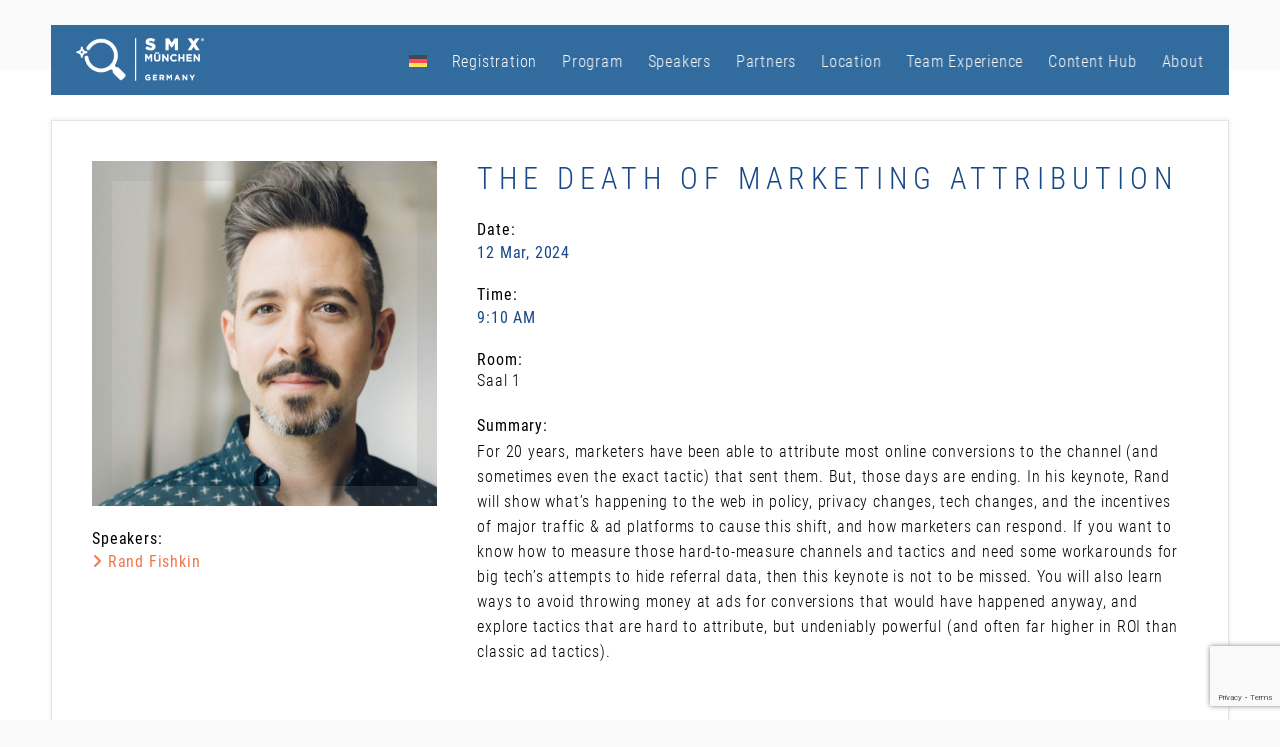

--- FILE ---
content_type: text/html; charset=UTF-8
request_url: https://smxmuenchen.de/en/session/the-death-of-marketing-attribution/
body_size: 11819
content:
<!DOCTYPE html>
<html lang="en-US">
<head>
	
	<!-- Google Tag Manager -->
<script>(function(w,d,s,l,i){w[l]=w[l]||[];w[l].push({'gtm.start':
new Date().getTime(),event:'gtm.js'});var f=d.getElementsByTagName(s)[0],
j=d.createElement(s),dl=l!='dataLayer'?'&l='+l:'';j.async=true;j.src=
'https://www.googletagmanager.com/gtm.js?id='+i+dl;f.parentNode.insertBefore(j,f);
})(window,document,'script','dataLayer','GTM-W8NFHR2');</script>
<!-- End Google Tag Manager -->
	<meta charset="UTF-8" />
	<meta http-equiv="Content-Security-Policy: default-src 'self'">

	
	
	<meta name="viewport" content="width=device-width, initial-scale=1">
	
	<!--[if lt IE 9]>https://smxmuenchen.de/wp-content/themes/extramodular/assets/js/lib/html5shiv.min.js"></script><![endif]-->

	
	<meta name='robots' content='index, follow, max-image-preview:large, max-snippet:-1, max-video-preview:-1' />
<link rel="alternate" hreflang="en" href="https://smxmuenchen.de/en/session/the-death-of-marketing-attribution/" />
<link rel="alternate" hreflang="de" href="https://smxmuenchen.de/session/the-death-of-marketing-attribution/" />
<link rel="alternate" hreflang="x-default" href="https://smxmuenchen.de/session/the-death-of-marketing-attribution/" />
<script id="cookieyes" type="text/javascript" src="https://cdn-cookieyes.com/client_data/60a504ed407a69856b870105/script.js"></script>
	<!-- This site is optimized with the Yoast SEO Premium plugin v23.9 (Yoast SEO v26.7) - https://yoast.com/wordpress/plugins/seo/ -->
	<title>The Death of Marketing Attribution - SMX Munich</title>
	<link rel="canonical" href="https://smxmuenchen.de/en/session/the-death-of-marketing-attribution/" />
	<meta property="og:locale" content="en_US" />
	<meta property="og:type" content="article" />
	<meta property="og:title" content="The Death of Marketing Attribution" />
	<meta property="og:url" content="https://smxmuenchen.de/en/session/the-death-of-marketing-attribution/" />
	<meta property="og:site_name" content="SMX Munich" />
	<meta property="article:modified_time" content="2024-01-19T09:19:58+00:00" />
	<meta property="og:image" content="https://smxmuenchen.de/wp-content/uploads/sites/27/2025/06/smxde26_1200x630_de.jpg" />
	<meta property="og:image:width" content="1200" />
	<meta property="og:image:height" content="630" />
	<meta property="og:image:type" content="image/jpeg" />
	<meta name="twitter:card" content="summary_large_image" />
	<script type="application/ld+json" class="yoast-schema-graph">{"@context":"https://schema.org","@graph":[{"@type":"WebPage","@id":"https://smxmuenchen.de/en/session/the-death-of-marketing-attribution/","url":"https://smxmuenchen.de/en/session/the-death-of-marketing-attribution/","name":"The Death of Marketing Attribution - SMX Munich","isPartOf":{"@id":"https://smxmuenchen.de/#website"},"datePublished":"2023-10-28T14:08:52+00:00","dateModified":"2024-01-19T09:19:58+00:00","breadcrumb":{"@id":"https://smxmuenchen.de/en/session/the-death-of-marketing-attribution/#breadcrumb"},"inLanguage":"en-US","potentialAction":[{"@type":"ReadAction","target":["https://smxmuenchen.de/en/session/the-death-of-marketing-attribution/"]}]},{"@type":"BreadcrumbList","@id":"https://smxmuenchen.de/en/session/the-death-of-marketing-attribution/#breadcrumb","itemListElement":[{"@type":"ListItem","position":1,"name":"Startseite","item":"https://smxmuenchen.de/en/"},{"@type":"ListItem","position":2,"name":"The Death of Marketing Attribution"}]},{"@type":"WebSite","@id":"https://smxmuenchen.de/#website","url":"https://smxmuenchen.de/","name":"SMX Munich","description":"Search Marketing Expo","potentialAction":[{"@type":"SearchAction","target":{"@type":"EntryPoint","urlTemplate":"https://smxmuenchen.de/?s={search_term_string}"},"query-input":{"@type":"PropertyValueSpecification","valueRequired":true,"valueName":"search_term_string"}}],"inLanguage":"en-US"}]}</script>
	<!-- / Yoast SEO Premium plugin. -->


<link rel='dns-prefetch' href='//maps.googleapis.com' />
<link rel='dns-prefetch' href='//maps.gstatic.com' />
<link rel='dns-prefetch' href='//fonts.googleapis.com' />
<link rel='dns-prefetch' href='//fonts.gstatic.com' />
<link rel='dns-prefetch' href='//ajax.googleapis.com' />
<link rel='dns-prefetch' href='//apis.google.com' />
<link rel='dns-prefetch' href='//google-analytics.com' />
<link rel='dns-prefetch' href='//www.google-analytics.com' />
<link rel='dns-prefetch' href='//ssl.google-analytics.com' />
<link rel='dns-prefetch' href='//youtube.com' />
<link rel='dns-prefetch' href='//api.pinterest.com' />
<link rel='dns-prefetch' href='//cdnjs.cloudflare.com' />
<link rel='dns-prefetch' href='//pixel.wp.com' />
<link rel='dns-prefetch' href='//connect.facebook.net' />
<link rel='dns-prefetch' href='//platform.instagram.com' />
<link rel='dns-prefetch' href='//platform.linkedin.com' />
<link rel='dns-prefetch' href='//stats.wp.com' />

<style id='wp-img-auto-sizes-contain-inline-css' type='text/css'>
img:is([sizes=auto i],[sizes^="auto," i]){contain-intrinsic-size:3000px 1500px}
/*# sourceURL=wp-img-auto-sizes-contain-inline-css */
</style>
<link data-minify="1" rel='stylesheet' id='normalize-css-css' href='https://smxmuenchen.de/wp-content/cache/min/27/wp-content/themes/extramodular/assets/css/lib/normalize.css?ver=1762523978' type='text/css' media='all' />
<link data-minify="1" rel='stylesheet' id='grid-css-css' href='https://smxmuenchen.de/wp-content/cache/min/27/wp-content/themes/extramodular/assets/css/lib/grid/grid.css?ver=1762523978' type='text/css' media='all' />
<link data-minify="1" rel='stylesheet' id='main-header-css-css' href='https://smxmuenchen.de/wp-content/cache/min/27/wp-content/themes/extramodular/projects/conference/assets/css/main-header-5.css?ver=1762523978' type='text/css' media='all' />
<style id='classic-theme-styles-inline-css' type='text/css'>
/*! This file is auto-generated */
.wp-block-button__link{color:#fff;background-color:#32373c;border-radius:9999px;box-shadow:none;text-decoration:none;padding:calc(.667em + 2px) calc(1.333em + 2px);font-size:1.125em}.wp-block-file__button{background:#32373c;color:#fff;text-decoration:none}
/*# sourceURL=/wp-includes/css/classic-themes.min.css */
</style>
<link rel='stylesheet' id='wpml-legacy-horizontal-list-0-css' href='https://smxmuenchen.de/wp-content/plugins/sitepress-multilingual-cms/templates/language-switchers/legacy-list-horizontal/style.min.css?ver=1' type='text/css' media='all' />
<link rel='stylesheet' id='wpml-menu-item-0-css' href='https://smxmuenchen.de/wp-content/plugins/sitepress-multilingual-cms/templates/language-switchers/menu-item/style.min.css?ver=1' type='text/css' media='all' />
<link data-minify="1" rel='stylesheet' id='em-masonry-css-css' href='https://smxmuenchen.de/wp-content/cache/min/27/wp-content/themes/extramodular/em-content/assets/css/style-em-masonry.css?ver=1762523978' type='text/css' media='all' />
<link rel='stylesheet' id='owl-carousel-css-css' href='https://smxmuenchen.de/wp-content/themes/extramodular/assets/css/lib/owl.carousel.min.css?ver=1.0.0' type='text/css' media='all' />
<link data-minify="1" rel='stylesheet' id='em-owl-carousel-css-css' href='https://smxmuenchen.de/wp-content/cache/min/27/wp-content/themes/extramodular/em-content/assets/css/style-em-owlcarousel.css?ver=1762523978' type='text/css' media='all' />
<link data-minify="1" rel='stylesheet' id='fontawesome-brands-css' href='https://smxmuenchen.de/wp-content/cache/min/27/wp-content/themes/extramodular/assets/css/lib/fontawesome-pro/brands.css?ver=1762523978' type='text/css' media='all' />
<link data-minify="1" rel='stylesheet' id='fontawesome-light-css' href='https://smxmuenchen.de/wp-content/cache/min/27/wp-content/themes/extramodular/assets/css/lib/fontawesome-pro/light.css?ver=1762523978' type='text/css' media='all' />
<link data-minify="1" rel='stylesheet' id='fontawesome-regular-css' href='https://smxmuenchen.de/wp-content/cache/min/27/wp-content/themes/extramodular/assets/css/lib/fontawesome-pro/regular.css?ver=1762523978' type='text/css' media='all' />
<link data-minify="1" rel='stylesheet' id='em-globalboxes-css-css' href='https://smxmuenchen.de/wp-content/cache/min/27/wp-content/themes/extramodular/em-content/assets/css/style-em-globalboxes.css?ver=1762523978' type='text/css' media='all' />
<link data-minify="1" rel='stylesheet' id='form_components-4-css' href='https://smxmuenchen.de/wp-content/cache/min/27/wp-content/themes/extramodular/assets/css/lib/form_components/checkbox.css?ver=1762523978' type='text/css' media='all' />
<link data-minify="1" rel='stylesheet' id='dashicons-css' href='https://smxmuenchen.de/wp-content/cache/min/27/wp-includes/css/dashicons.min.css?ver=1762523978' type='text/css' media='all' />
<link rel='stylesheet' id='admin-bar-css' href='https://smxmuenchen.de/wp-includes/css/admin-bar.min.css?ver=6.9' type='text/css' media='all' />
<style id='admin-bar-inline-css' type='text/css'>
#wp-admin-bar-my-sites-search { height: 2.2em; }
        #wp-admin-bar-my-sites-search.hide-if-no-js { display: none; }
        #wp-admin-bar-my-sites-search label[for="my-sites-search-text"] { clip: rect(1px, 1px, 1px, 1px); position: absolute !important; height: 1px; width: 1px; overflow: hidden; }
        #wp-admin-bar-my-sites-search .ab-item { height: 34px; }
        #wp-admin-bar-my-sites-search input { background-color: transparent; border: 1px solid rgba(255,255,255,0.6); color: rgba(255,255,255,0.7); padding: 2px 5px; width: 95%; width: calc( 100% - 14px); height: 1.7em; }
        #wp-admin-bar-my-sites-search input::-webkit-input-placeholder { color: rgba(255,255,255,0.4); }
        #wp-admin-bar-my-sites-search input::-moz-placeholder { color: rgba(255,255,255,0.4); }
        #wp-admin-bar-my-sites-search input:-ms-input-placeholder { color: rgba(255,255,255,0.4); }
        #wp-admin-bar-my-sites-search input::placeholder { color: rgba(255,255,255,0.4); }
/*# sourceURL=admin-bar-inline-css */
</style>
<link data-minify="1" rel='stylesheet' id='testimonials-css-css' href='https://smxmuenchen.de/wp-content/cache/min/27/wp-content/themes/extramodular/plugins/testimonials/assets/css/style-testimonials.css?ver=1762523978' type='text/css' media='all' />
<link data-minify="1" rel='stylesheet' id='font-awesome-old-css' href='https://smxmuenchen.de/wp-content/cache/min/27/wp-content/themes/extramodular/assets/css/lib/font-awesome.css?ver=1762523978' type='text/css' media='all' />
<link data-minify="1" rel='stylesheet' id='conference-css-css' href='https://smxmuenchen.de/wp-content/cache/min/27/wp-content/themes/extramodular/projects/conference/assets/css/style-conference.css?ver=1762523978' type='text/css' media='all' />
<link data-minify="1" rel='stylesheet' id='talk-css-css' href='https://smxmuenchen.de/wp-content/cache/min/27/wp-content/themes/extramodular/projects/conference/assets/css/style-talk.css?ver=1762523989' type='text/css' media='all' />
<link data-minify="1" rel='stylesheet' id='filterapp-css-css' href='https://smxmuenchen.de/wp-content/cache/min/27/wp-content/themes/extramodular/plugins/filterapp/assets/css/filterapp.css?ver=1762523978' type='text/css' media='all' />
<link data-minify="1" rel='stylesheet' id='marketing-overlay-css-css' href='https://smxmuenchen.de/wp-content/cache/min/27/wp-content/themes/extramodular/plugins/marketing-overlay/assets/css/marketing-overlay.css?ver=1762523978' type='text/css' media='all' />
<link data-minify="1" rel='stylesheet' id='parent-style-css' href='https://smxmuenchen.de/wp-content/cache/min/27/wp-content/themes/extramodular/assets/css/style.css?ver=1762523978' type='text/css' media='all' />
<link data-minify="1" rel='stylesheet' id='child-style-css' href='https://smxmuenchen.de/wp-content/cache/min/27/wp-content/themes/smxmuenchen.de/assets/css/style.css?ver=1762523978' type='text/css' media='all' />
<script type="text/javascript" id="wpml-cookie-js-extra">
/* <![CDATA[ */
var wpml_cookies = {"wp-wpml_current_language":{"value":"en","expires":1,"path":"/"}};
var wpml_cookies = {"wp-wpml_current_language":{"value":"en","expires":1,"path":"/"}};
//# sourceURL=wpml-cookie-js-extra
/* ]]> */
</script>











<link rel="EditURI" type="application/rsd+xml" title="RSD" href="https://smxmuenchen.de/xmlrpc.php?rsd" />
<meta name="generator" content="WordPress 6.9" />
<link rel='shortlink' href='https://smxmuenchen.de/en/?p=5923' />
<meta name="generator" content="WPML ver:4.8.6 stt:1,3;" />

        <!--
        <script>    (function(d)  {        var  config  =  {            kitId:  'cur4mtc',            scriptTimeout:  3000,            async:  true        },       h=d.documentElement,t=setTimeout(function(){h.className=h.className.replace(/\bwf-loading\b/g,"")+" wf-inactive";},config.scriptTimeout),tk=d.createElement("script"),f=false,s=d.getElementsByTagName("script")[0],a;h.className+=" wf-loading";tk.src='https://use.typekit.net/'+config.kitId+'.js';tk.async=true;tk.onload=tk.onreadystatechange=function(){a=this.readyState;if(f||a&&a!="complete"&&a!="loaded")return;f=true;clearTimeout(t);try{Typekit.load(config)}catch(e){}};s.parentNode.insertBefore(tk,s)    })(document);</script>
        -->

                <meta name="facebook-domain-verification" content="n8qs6ifnnbjrpwmzsmaysr1v6kwfvs" />
        		<style type="text/css" id="wp-custom-css">
			#label_2_3_1,
#label_3_3_1{
	margin-left: 30px;
	margin-top: -20pX;
}

.gfield_label.gform-field-label,
.gfield_label.gform-field-label.gfield_label_before_complex {
	color: #000000 !important;
}
.gfield_required.gfield_required_text {
	color: #c02b0a !important;
}

#map {
	display: none !important;
}
#sponsor-3-en {
	display: none !important;	
}

#agenda .header::before {
	content: "";
}
.txt.em-txt ul {
	padding: 0 0 0 0 !important; 
}
.txt.em-txt li {
	margin: 0 0 0 20px !important;
	padding: 0 0 0 0 !important; 
	list-style: inside;
}
#convtrigger h3{
	display: none !important;
}

#event-9826 h2::after {
	color: #ff0000 !important;
	margin-left: 20px;
	content: ' ATTENTION: The SEO and PPC tracks are switching rooms.' !important;	
}
#event-9825 h2::after {
	color: #ff0000 !important;
	margin-left: 20px;
	content: ' ACHTUNG! Der SEO Track und SEA Track wechseln die Räume' !important;
}

/* DE */
#event-9764 .truncate::before {
	display: visible !important;
	position: absolute !important;
	background-color: #ffffff;
	padding: 0 0 10px 0;
	width: 95%;
	content: '12:25 – 12:55: 1. Dialogrunde Fokus SEO' !important;
}
#event-9764 .split-session .truncate::before {
	display: visible !important;
	position: absolute !important;
	background-color: #ffffff;
	padding: 0 0 10px 0;
	width: 95%;
	content: '13:00 - 13:30: 2. Dialogrunde Fokus SEA' !important;
}

#event-9766 .truncate::before {
	display: visible !important;
	position: absolute !important;
	background-color: #ffffff;
	height: 90%;
	padding: 0 0 10px 0;
	width: 95%;
	content: '12:25 – 12:55: 1. Discussion Round Focus PPC' !important;
}
#event-9766 .split-session .truncate::before {
	display: visible !important;
	position: absolute !important;
	background-color: #ffffff;
	height: 40%;	
	padding: 0 0 10px 0;
	width: 95%;
	content: '13:00 - 13:30: 2. Discussion Round Focus SEO' !important;
}
/* EN */
#event-9765 .truncate::before {
	display: visible !important;
	position: absolute !important;
	background-color: #ffffff;
	padding: 0 0 10px 0;
	width: 95%;
	height: 95%;
	content: '12:25 PM – 12:55 PM: 1. Dialogrunde Fokus SEO' !important;
}
#event-9765 .split-session .truncate::before {
	display: visible !important;
	position: absolute !important;
	background-color: #ffffff;
	padding: 0 0 10px 0;
	width: 95%;
	height: 40%;
	content: '1:00 PM - 1:30 PM: 2. Dialogrunde Fokus SEA' !important;
}

#event-9767 .truncate::before {
	display: visible !important;
	position: absolute !important;
	background-color: #ffffff;
	height: 90%;
	padding: 0 0 10px 0;
	width: 95%;
	content: '12:25 PM – 12:55 PM: 1. Discussion Round Focus PPC' !important;
}
#event-9767 .split-session .truncate::before {
	display: visible !important;
	position: absolute !important;
	background-color: #ffffff;
	height: 40%;	
	padding: 0 0 10px 0;
	width: 95%;
	content: '1:00 PM - 1:30 PM: 2. Discussion Round Focus SEO' !important;
}

#conference-overlay .time{
	display: none !important;
}




/*
.languages.margin-top-25 img {
content: ""; 
background-image: url("https://smxmuenchen.de/wp-content/themes/extramodular/projects/conference/assets/img/uk.png"); 
width: 22px;
height: 14px;
display: inline-block;
}
*/
		</style>
			
					<link rel="apple-touch-icon" sizes="57x57" href="https://smxmuenchen.de/wp-content/themes/smxmuenchen.de/assets/favicons/apple-icon-57x57.png?m=1580729659">
	    <link rel="apple-touch-icon" sizes="60x60" href="https://smxmuenchen.de/wp-content/themes/smxmuenchen.de/assets/favicons/apple-icon-60x60.png?m=1580729659">
	    <link rel="apple-touch-icon" sizes="72x72" href="https://smxmuenchen.de/wp-content/themes/smxmuenchen.de/assets/favicons/apple-icon-72x72.png?m=1580729659">
	    <link rel="apple-touch-icon" sizes="76x76" href="https://smxmuenchen.de/wp-content/themes/smxmuenchen.de/assets/favicons/apple-icon-76x76.png?m=1580729659">
	    <link rel="apple-touch-icon" sizes="114x114" href="https://smxmuenchen.de/wp-content/themes/smxmuenchen.de/assets/favicons/apple-icon-114x114.png?m=1580729659">
	    <link rel="apple-touch-icon" sizes="120x120" href="https://smxmuenchen.de/wp-content/themes/smxmuenchen.de/assets/favicons/apple-icon-120x120.png?m=1580729659">
	    <link rel="apple-touch-icon" sizes="144x144" href="https://smxmuenchen.de/wp-content/themes/smxmuenchen.de/assets/favicons/apple-icon-144x144.png?m=1580729659">
	    <link rel="apple-touch-icon" sizes="152x152" href="https://smxmuenchen.de/wp-content/themes/smxmuenchen.de/assets/favicons/apple-icon-152x152.png?m=1580729659">
	    <link rel="apple-touch-icon" sizes="180x180" href="https://smxmuenchen.de/wp-content/themes/smxmuenchen.de/assets/favicons/apple-icon-180x180.png?m=1580729659">
	    <link rel="icon" type="image/png" sizes="192x192"  href="https://smxmuenchen.de/wp-content/themes/smxmuenchen.de/assets/favicons/android-icon-192x192.png?m=1580729659">
	    <link rel="icon" type="image/png" sizes="32x32" href="https://smxmuenchen.de/wp-content/themes/smxmuenchen.de/assets/favicons/favicon-32x32.png?m=1580729659">
	    <link rel="icon" type="image/png" sizes="96x96" href="https://smxmuenchen.de/wp-content/themes/smxmuenchen.de/assets/favicons/favicon-96x96.png?m=1580729659">
	    <link rel="icon" type="image/png" sizes="16x16" href="https://smxmuenchen.de/wp-content/themes/smxmuenchen.de/assets/favicons/favicon-16x16.png?m=1580729659">
	    <!-- <link rel="manifest" href="https://smxmuenchen.de/wp-content/themes/smxmuenchen.de/assets/favicons/manifest.json"> -->
	    <meta name="msapplication-TileColor" content="#ffffff">
    <meta name="msapplication-TileImage" content="https://smxmuenchen.de/wp-content/themes/smxmuenchen.de/assets/favicons/ms-icon-144x144.png">
    <meta name="theme-color" content="#ffffff">

<style id='global-styles-inline-css' type='text/css'>
:root{--wp--preset--aspect-ratio--square: 1;--wp--preset--aspect-ratio--4-3: 4/3;--wp--preset--aspect-ratio--3-4: 3/4;--wp--preset--aspect-ratio--3-2: 3/2;--wp--preset--aspect-ratio--2-3: 2/3;--wp--preset--aspect-ratio--16-9: 16/9;--wp--preset--aspect-ratio--9-16: 9/16;--wp--preset--color--black: #000000;--wp--preset--color--cyan-bluish-gray: #abb8c3;--wp--preset--color--white: #ffffff;--wp--preset--color--pale-pink: #f78da7;--wp--preset--color--vivid-red: #cf2e2e;--wp--preset--color--luminous-vivid-orange: #ff6900;--wp--preset--color--luminous-vivid-amber: #fcb900;--wp--preset--color--light-green-cyan: #7bdcb5;--wp--preset--color--vivid-green-cyan: #00d084;--wp--preset--color--pale-cyan-blue: #8ed1fc;--wp--preset--color--vivid-cyan-blue: #0693e3;--wp--preset--color--vivid-purple: #9b51e0;--wp--preset--gradient--vivid-cyan-blue-to-vivid-purple: linear-gradient(135deg,rgb(6,147,227) 0%,rgb(155,81,224) 100%);--wp--preset--gradient--light-green-cyan-to-vivid-green-cyan: linear-gradient(135deg,rgb(122,220,180) 0%,rgb(0,208,130) 100%);--wp--preset--gradient--luminous-vivid-amber-to-luminous-vivid-orange: linear-gradient(135deg,rgb(252,185,0) 0%,rgb(255,105,0) 100%);--wp--preset--gradient--luminous-vivid-orange-to-vivid-red: linear-gradient(135deg,rgb(255,105,0) 0%,rgb(207,46,46) 100%);--wp--preset--gradient--very-light-gray-to-cyan-bluish-gray: linear-gradient(135deg,rgb(238,238,238) 0%,rgb(169,184,195) 100%);--wp--preset--gradient--cool-to-warm-spectrum: linear-gradient(135deg,rgb(74,234,220) 0%,rgb(151,120,209) 20%,rgb(207,42,186) 40%,rgb(238,44,130) 60%,rgb(251,105,98) 80%,rgb(254,248,76) 100%);--wp--preset--gradient--blush-light-purple: linear-gradient(135deg,rgb(255,206,236) 0%,rgb(152,150,240) 100%);--wp--preset--gradient--blush-bordeaux: linear-gradient(135deg,rgb(254,205,165) 0%,rgb(254,45,45) 50%,rgb(107,0,62) 100%);--wp--preset--gradient--luminous-dusk: linear-gradient(135deg,rgb(255,203,112) 0%,rgb(199,81,192) 50%,rgb(65,88,208) 100%);--wp--preset--gradient--pale-ocean: linear-gradient(135deg,rgb(255,245,203) 0%,rgb(182,227,212) 50%,rgb(51,167,181) 100%);--wp--preset--gradient--electric-grass: linear-gradient(135deg,rgb(202,248,128) 0%,rgb(113,206,126) 100%);--wp--preset--gradient--midnight: linear-gradient(135deg,rgb(2,3,129) 0%,rgb(40,116,252) 100%);--wp--preset--font-size--small: 13px;--wp--preset--font-size--medium: 20px;--wp--preset--font-size--large: 36px;--wp--preset--font-size--x-large: 42px;--wp--preset--spacing--20: 0.44rem;--wp--preset--spacing--30: 0.67rem;--wp--preset--spacing--40: 1rem;--wp--preset--spacing--50: 1.5rem;--wp--preset--spacing--60: 2.25rem;--wp--preset--spacing--70: 3.38rem;--wp--preset--spacing--80: 5.06rem;--wp--preset--shadow--natural: 6px 6px 9px rgba(0, 0, 0, 0.2);--wp--preset--shadow--deep: 12px 12px 50px rgba(0, 0, 0, 0.4);--wp--preset--shadow--sharp: 6px 6px 0px rgba(0, 0, 0, 0.2);--wp--preset--shadow--outlined: 6px 6px 0px -3px rgb(255, 255, 255), 6px 6px rgb(0, 0, 0);--wp--preset--shadow--crisp: 6px 6px 0px rgb(0, 0, 0);}:where(.is-layout-flex){gap: 0.5em;}:where(.is-layout-grid){gap: 0.5em;}body .is-layout-flex{display: flex;}.is-layout-flex{flex-wrap: wrap;align-items: center;}.is-layout-flex > :is(*, div){margin: 0;}body .is-layout-grid{display: grid;}.is-layout-grid > :is(*, div){margin: 0;}:where(.wp-block-columns.is-layout-flex){gap: 2em;}:where(.wp-block-columns.is-layout-grid){gap: 2em;}:where(.wp-block-post-template.is-layout-flex){gap: 1.25em;}:where(.wp-block-post-template.is-layout-grid){gap: 1.25em;}.has-black-color{color: var(--wp--preset--color--black) !important;}.has-cyan-bluish-gray-color{color: var(--wp--preset--color--cyan-bluish-gray) !important;}.has-white-color{color: var(--wp--preset--color--white) !important;}.has-pale-pink-color{color: var(--wp--preset--color--pale-pink) !important;}.has-vivid-red-color{color: var(--wp--preset--color--vivid-red) !important;}.has-luminous-vivid-orange-color{color: var(--wp--preset--color--luminous-vivid-orange) !important;}.has-luminous-vivid-amber-color{color: var(--wp--preset--color--luminous-vivid-amber) !important;}.has-light-green-cyan-color{color: var(--wp--preset--color--light-green-cyan) !important;}.has-vivid-green-cyan-color{color: var(--wp--preset--color--vivid-green-cyan) !important;}.has-pale-cyan-blue-color{color: var(--wp--preset--color--pale-cyan-blue) !important;}.has-vivid-cyan-blue-color{color: var(--wp--preset--color--vivid-cyan-blue) !important;}.has-vivid-purple-color{color: var(--wp--preset--color--vivid-purple) !important;}.has-black-background-color{background-color: var(--wp--preset--color--black) !important;}.has-cyan-bluish-gray-background-color{background-color: var(--wp--preset--color--cyan-bluish-gray) !important;}.has-white-background-color{background-color: var(--wp--preset--color--white) !important;}.has-pale-pink-background-color{background-color: var(--wp--preset--color--pale-pink) !important;}.has-vivid-red-background-color{background-color: var(--wp--preset--color--vivid-red) !important;}.has-luminous-vivid-orange-background-color{background-color: var(--wp--preset--color--luminous-vivid-orange) !important;}.has-luminous-vivid-amber-background-color{background-color: var(--wp--preset--color--luminous-vivid-amber) !important;}.has-light-green-cyan-background-color{background-color: var(--wp--preset--color--light-green-cyan) !important;}.has-vivid-green-cyan-background-color{background-color: var(--wp--preset--color--vivid-green-cyan) !important;}.has-pale-cyan-blue-background-color{background-color: var(--wp--preset--color--pale-cyan-blue) !important;}.has-vivid-cyan-blue-background-color{background-color: var(--wp--preset--color--vivid-cyan-blue) !important;}.has-vivid-purple-background-color{background-color: var(--wp--preset--color--vivid-purple) !important;}.has-black-border-color{border-color: var(--wp--preset--color--black) !important;}.has-cyan-bluish-gray-border-color{border-color: var(--wp--preset--color--cyan-bluish-gray) !important;}.has-white-border-color{border-color: var(--wp--preset--color--white) !important;}.has-pale-pink-border-color{border-color: var(--wp--preset--color--pale-pink) !important;}.has-vivid-red-border-color{border-color: var(--wp--preset--color--vivid-red) !important;}.has-luminous-vivid-orange-border-color{border-color: var(--wp--preset--color--luminous-vivid-orange) !important;}.has-luminous-vivid-amber-border-color{border-color: var(--wp--preset--color--luminous-vivid-amber) !important;}.has-light-green-cyan-border-color{border-color: var(--wp--preset--color--light-green-cyan) !important;}.has-vivid-green-cyan-border-color{border-color: var(--wp--preset--color--vivid-green-cyan) !important;}.has-pale-cyan-blue-border-color{border-color: var(--wp--preset--color--pale-cyan-blue) !important;}.has-vivid-cyan-blue-border-color{border-color: var(--wp--preset--color--vivid-cyan-blue) !important;}.has-vivid-purple-border-color{border-color: var(--wp--preset--color--vivid-purple) !important;}.has-vivid-cyan-blue-to-vivid-purple-gradient-background{background: var(--wp--preset--gradient--vivid-cyan-blue-to-vivid-purple) !important;}.has-light-green-cyan-to-vivid-green-cyan-gradient-background{background: var(--wp--preset--gradient--light-green-cyan-to-vivid-green-cyan) !important;}.has-luminous-vivid-amber-to-luminous-vivid-orange-gradient-background{background: var(--wp--preset--gradient--luminous-vivid-amber-to-luminous-vivid-orange) !important;}.has-luminous-vivid-orange-to-vivid-red-gradient-background{background: var(--wp--preset--gradient--luminous-vivid-orange-to-vivid-red) !important;}.has-very-light-gray-to-cyan-bluish-gray-gradient-background{background: var(--wp--preset--gradient--very-light-gray-to-cyan-bluish-gray) !important;}.has-cool-to-warm-spectrum-gradient-background{background: var(--wp--preset--gradient--cool-to-warm-spectrum) !important;}.has-blush-light-purple-gradient-background{background: var(--wp--preset--gradient--blush-light-purple) !important;}.has-blush-bordeaux-gradient-background{background: var(--wp--preset--gradient--blush-bordeaux) !important;}.has-luminous-dusk-gradient-background{background: var(--wp--preset--gradient--luminous-dusk) !important;}.has-pale-ocean-gradient-background{background: var(--wp--preset--gradient--pale-ocean) !important;}.has-electric-grass-gradient-background{background: var(--wp--preset--gradient--electric-grass) !important;}.has-midnight-gradient-background{background: var(--wp--preset--gradient--midnight) !important;}.has-small-font-size{font-size: var(--wp--preset--font-size--small) !important;}.has-medium-font-size{font-size: var(--wp--preset--font-size--medium) !important;}.has-large-font-size{font-size: var(--wp--preset--font-size--large) !important;}.has-x-large-font-size{font-size: var(--wp--preset--font-size--x-large) !important;}
/*# sourceURL=global-styles-inline-css */
</style>
<link data-minify="1" rel='stylesheet' id='em-social-media-channels-css-css' href='https://smxmuenchen.de/wp-content/cache/min/27/wp-content/themes/extramodular/em-content/assets/css/style-em-social-media-channels.css?ver=1762523978' type='text/css' media='all' />
<meta name="generator" content="WP Rocket 3.18.2" data-wpr-features="wpr_minify_concatenate_js wpr_minify_css wpr_desktop wpr_dns_prefetch" /></head>
<body class="wp-singular talk-template-default single single-talk postid-5923 wp-theme-extramodular wp-child-theme-smxmuenchende is_not_device em-formstone-checkbox">

	<div data-rocket-location-hash="47dddecf93b8b9d616f71616c7e08f58" id="conference-overlay" class="overlay-full">

	<div data-rocket-location-hash="2ee22aa694810313e8ec880a5cc338e1" class="box wrapper-1200">

		<div data-rocket-location-hash="1eaa152ccf2e6ee3f71f8b400e41a21c" class="header">
			<a href="#" class="close-overlay"><i class="fa fa-close"></i></a>
		</div>

		<div data-rocket-location-hash="bee70a467523869f5db59c11f5f2ab8b" class="content">
		</div>
	</div>
</div>	
	
<header data-rocket-location-hash="432c4777484a95e754c91167f93cd804" id="main-header" class="">

        
        
    <div data-rocket-location-hash="2b64d69b54ac98a4839255313953c59c" class="logo-nav clearfix">

        <a href="https://smxmuenchen.de/en/" class="float-left">

             <img data-src="https://smxmuenchen.de/wp-content/uploads/sites/27/2023/06/logo-2016w.png" class="logo em-lazyload" /> 
        </a>
        
                
        <button class="c-hamburger c-hamburger--htx float-right">
            <span>toggle menu</span>
        </button>
        
        
        
          

                
               
        <div data-rocket-location-hash="7d08b70e922d0f4855115225d830495e" id="nav-modal" class="float-right clearfix">

                   

                       
            <!--
            <a href="#" class="btn-login btn-outline-turquoise open-overlay float-right margin-left-15" data-overlay="reg-login-overlay">
                Login
            </a>
            -->
            
            
            <nav id="main-nav" class="float-right">

                <ul id="menu-main-englisch" class="em-main-header-menu"><li id="menu-item-wpml-ls-2-de" class="menu-item wpml-ls-slot-2 wpml-ls-item wpml-ls-item-de wpml-ls-menu-item wpml-ls-first-item wpml-ls-last-item menu-item-type-wpml_ls_menu_item menu-item-object-wpml_ls_menu_item menu-item-wpml-ls-2-de"><a href="https://smxmuenchen.de/session/the-death-of-marketing-attribution/" title="Switch to German" aria-label="Switch to German" role="menuitem"><img
            class="wpml-ls-flag"
            src="https://smxmuenchen.de/wp-content/plugins/sitepress-multilingual-cms/res/flags/de.svg"
            alt="German"
            
            
    /></a></li>
<li id="menu-item-8494" class="menu-item menu-item-type-custom menu-item-object-custom menu-item-8494"><a href="/en/registration/">Registration</a></li>
<li id="menu-item-6407" class="menu-item menu-item-type-custom menu-item-object-custom menu-item-has-children menu-item-6407"><a href="https://smxmuenchen.de/en/agenda/">Program</a>
<ul class="sub-menu">
	<li id="menu-item-9216" class="menu-item menu-item-type-custom menu-item-object-custom menu-item-9216"><a href="https://smxmuenchen.de/en/agenda/">Conference program</a></li>
	<li id="menu-item-12131" class="menu-item menu-item-type-custom menu-item-object-custom menu-item-12131"><a href="https://smxmuenchen.de/en/workshops/">Workshops</a></li>
	<li id="menu-item-9668" class="menu-item menu-item-type-post_type menu-item-object-page menu-item-9668"><a href="https://smxmuenchen.de/en/interactive-session-formats/">Interactive Session Formats</a></li>
	<li id="menu-item-5368" class="menu-item menu-item-type-post_type menu-item-object-page menu-item-5368"><a href="https://smxmuenchen.de/en/inhouse-seo-meeting/">Inhouse Search Marketing Meeting</a></li>
	<li id="menu-item-5367" class="menu-item menu-item-type-post_type menu-item-object-page menu-item-5367"><a href="https://smxmuenchen.de/en/pub-quiz/">Pub Quiz</a></li>
	<li id="menu-item-5433" class="menu-item menu-item-type-post_type menu-item-object-page menu-item-5433"><a href="https://smxmuenchen.de/en/after-dark/">After Dark</a></li>
	<li id="menu-item-6014" class="menu-item menu-item-type-post_type menu-item-object-page menu-item-6014"><a href="https://smxmuenchen.de/en/advisory-board/">Advisory board</a></li>
</ul>
</li>
<li id="menu-item-3076" class="menu-item menu-item-type-custom menu-item-object-custom menu-item-has-children menu-item-3076"><a href="/en/speakers/">Speakers</a>
<ul class="sub-menu">
	<li id="menu-item-3077" class="menu-item menu-item-type-custom menu-item-object-custom menu-item-3077"><a href="/en/speakers/">Speakers</a></li>
	<li id="menu-item-3078" class="menu-item menu-item-type-custom menu-item-object-custom menu-item-3078"><a href="/en/call-for-speakers/">Call for Speakers</a></li>
</ul>
</li>
<li id="menu-item-3079" class="menu-item menu-item-type-custom menu-item-object-custom menu-item-has-children menu-item-3079"><a href="/en/partners/">Partners</a>
<ul class="sub-menu">
	<li id="menu-item-6035" class="menu-item menu-item-type-custom menu-item-object-custom menu-item-6035"><a href="/en/partners/">Partners</a></li>
	<li id="menu-item-6036" class="menu-item menu-item-type-custom menu-item-object-custom menu-item-6036"><a href="/en/partners/communitypartner/">Community Partners</a></li>
</ul>
</li>
<li id="menu-item-3169" class="menu-item menu-item-type-post_type menu-item-object-page menu-item-3169"><a href="https://smxmuenchen.de/en/location/">Location</a></li>
<li id="menu-item-12649" class="menu-item menu-item-type-post_type menu-item-object-page menu-item-12649"><a href="https://smxmuenchen.de/en/team-experience/">Team Experience</a></li>
<li id="menu-item-12238" class="menu-item menu-item-type-custom menu-item-object-custom menu-item-has-children menu-item-12238"><a href="#">Content Hub</a>
<ul class="sub-menu">
	<li id="menu-item-14475" class="menu-item menu-item-type-post_type menu-item-object-page menu-item-14475"><a href="https://smxmuenchen.de/en/smx-podcast/">SMX Podcast</a></li>
	<li id="menu-item-7049" class="menu-item menu-item-type-post_type menu-item-object-page menu-item-7049"><a href="https://smxmuenchen.de/en/search-seekers-videos/">Search Seekers Videos</a></li>
	<li id="menu-item-13082" class="menu-item menu-item-type-post_type menu-item-object-page menu-item-13082"><a href="https://smxmuenchen.de/en/the-state-of-search-ai-how-has-search-evolved-in-2025-or-not/">The State of Search &#038; AI</a></li>
	<li id="menu-item-6016" class="menu-item menu-item-type-post_type menu-item-object-page menu-item-6016"><a href="https://smxmuenchen.de/en/about-gallery/">SMX Gallerie</a></li>
</ul>
</li>
<li id="menu-item-4914" class="menu-item menu-item-type-post_type menu-item-object-page menu-item-has-children menu-item-4914"><a href="https://smxmuenchen.de/en/about-gallery/">About</a>
<ul class="sub-menu">
	<li id="menu-item-6017" class="menu-item menu-item-type-custom menu-item-object-custom menu-item-6017"><a href="https://smxmuenchen.de/en/#newsletter">Newsletter</a></li>
	<li id="menu-item-7243" class="menu-item menu-item-type-post_type menu-item-object-page menu-item-7243"><a href="https://smxmuenchen.de/en/why-attend/">Why Attend</a></li>
	<li id="menu-item-7051" class="menu-item menu-item-type-post_type menu-item-object-page menu-item-7051"><a href="https://smxmuenchen.de/en/volunteers/">Volunteers</a></li>
	<li id="menu-item-8127" class="menu-item menu-item-type-custom menu-item-object-custom menu-item-8127"><a target="_blank" href="https://smxadvanced.eu/">SMX Advanced</a></li>
	<li id="menu-item-8126" class="menu-item menu-item-type-custom menu-item-object-custom menu-item-8126"><a target="_blank" href="https://smxfrance.com/">SMX Paris</a></li>
	<li id="menu-item-8140" class="menu-item menu-item-type-custom menu-item-object-custom menu-item-8140"><a target="_blank" href="https://searchmarketingexpo.co.uk/">SMX London</a></li>
</ul>
</li>
</ul>
            </nav>
            
        </div>
        
    </div>
</header>
	<div data-rocket-location-hash="135d214eca006b9dddbddbab607eaa8f" id="main"> <!-- closes in footer.php -->

		
<section data-rocket-location-hash="3b1acc85f935da6d681ca413bae2b459" id="talk-container" class="padding-top-50">

	<div data-rocket-location-hash="1c5a34c4c61bb64c8449f3e739935e17" class="talk-box wrapper-1200">

		<div class="row">

			<div class="col_4">
				
					

					 

						
							
																	
				
				
					<figure class="photo">
						<img src="https://smxmuenchen.de/wp-content/uploads/sites/27/2023/10/149-800x800.jpg" />
					</figure>

					
				<!-- SPEAKERS -->
				
									<div class="speakers margin-top-25">

						<h3>Speakers:</h3>

						
						<p>
							<a href="https://smxmuenchen.de/en/speaker/rand-fishkin/">
								<i class="fa fa-angle-right"></i> Rand Fishkin							</a>
						</p>

											</div>
							
			</div>

			<div class="col_8">

				<h2>The Death of Marketing Attribution</h2>

				<!-- DATE & TIME -->
				
				
					<div class="date margin-top-25">

						<h3>Date:</h3>
						<p>12 Mar, 2024</p>

					</div>
				
									<div class="time margin-top-25">

						<h3>Time:</h3>
						<p>9:10 AM</p>

					</div>
				
				<!-- TRACKS -->

				
				<!-- TRAILS -->

				
				<!-- ROOM -->
				
									<div class="room margin-top-25">

						<h3 class="room">Room:</h3>
						<p>Saal 1</p>

					</div>
								
				<!-- DESCRIPTION -->
				
									<div class="margin-top-25">

						<h3>Summary:</h3>
						<div class="txt em-txt">
							<p>For 20 years, marketers have been able to attribute most online conversions to the channel (and sometimes even the exact tactic) that sent them. But, those days are ending. In his keynote, Rand will show what&#8217;s happening to the web in policy, privacy changes, tech changes, and the incentives of major traffic &#038; ad platforms to cause this shift, and how marketers can respond. If you want to know how to measure those hard-to-measure channels and tactics and need some workarounds for big tech&#8217;s attempts to hide referral data, then this keynote is not to be missed. You will also learn ways to avoid throwing money at ads for conversions that would have happened anyway, and explore tactics that are hard to attribute, but undeniably powerful (and often far higher in ROI than classic ad tactics).</p>
<div class="video-container"><iframe width="500" height="281" src="//www.youtube.com/embed/JTdqeYlZCkw" frameborder="0" allowfullscreen=""></iframe></div>
<p></p>
						</div>

					</div>
				
			</div>

		</div>
	</div>

	
</section>



<section data-rocket-location-hash="007fdea140402217ac2244dc9cdbfdfb" id="convtrigger" class="padding-ver-50">
	<div data-rocket-location-hash="98f184b1e75ee3d83abac7cf6ad129e0" class="wrapper-1200">

		<header>
			<h2>
				Ready to attend?
			</h2>
			<h3>
				Register now! Join your peers.
			</h3>
		</header>

		<a href="https://smxmuenchen.de/en/registration/" title="Register" target="_blank" class="btn">Register now</a><a href="https://smxmuenchen.de/en/agenda/" title="View agenda" target="_blank" class="btn">View agenda</a>
	</div>
</section>


</div> <!-- #main, opens in header.php -->

<footer data-rocket-location-hash="4b0114e964cff7f7929252c8acf1feb9" id="main-footer">
	
	<div data-rocket-location-hash="9362cd60b51c71eb6ee42b1cad33eecb" id="em-footer-custom">

    <div data-rocket-location-hash="84a684ea1b10fd475777585359d1c1b6" class="wrapper-1400 padding-ver-50">
        <div class="row">
            <div class="col_2">

                <strong>
                                            Links                                    </strong>

                <nav>
                    <ul id="menu-footer-englisch" class="menu"><li id="menu-item-8923" class="menu-item menu-item-type-custom menu-item-object-custom menu-item-8923"><a href="https://smxmuenchen.de/en/registration/">Registration</a></li>
<li id="menu-item-3228" class="menu-item menu-item-type-post_type menu-item-object-page menu-item-3228"><a href="https://smxmuenchen.de/en/call-for-speakers/">Call for Speakers</a></li>
<li id="menu-item-3325" class="menu-item menu-item-type-post_type menu-item-object-page menu-item-3325"><a href="https://smxmuenchen.de/en/verhaltenskodex/">Code of Conduct</a></li>
<li id="menu-item-3229" class="menu-item menu-item-type-post_type menu-item-object-page menu-item-3229"><a href="https://smxmuenchen.de/en/data-protection/">Data Protection</a></li>
<li id="menu-item-10412" class="menu-item menu-item-type-custom menu-item-object-custom menu-item-has-children menu-item-10412"><a href="#">Previous Events</a>
<ul class="sub-menu">
	<li id="menu-item-12250" class="menu-item menu-item-type-custom menu-item-object-custom menu-item-12250"><a href="https://smxmuenchen.de/en/agenda/2025/">2025</a></li>
	<li id="menu-item-10413" class="menu-item menu-item-type-custom menu-item-object-custom menu-item-10413"><a href="https://smxmuenchen.de/en/agenda/2024/">2024</a></li>
	<li id="menu-item-10414" class="menu-item menu-item-type-custom menu-item-object-custom menu-item-10414"><a href="https://smxmuenchen.de/en/agenda/2023/">2023</a></li>
</ul>
</li>
<li id="menu-item-8130" class="menu-item menu-item-type-custom menu-item-object-custom menu-item-has-children menu-item-8130"><a href="https://smxmuenchen.de/en/">Events</a>
<ul class="sub-menu">
	<li id="menu-item-8128" class="menu-item menu-item-type-custom menu-item-object-custom menu-item-8128"><a href="https://smxadvanced.eu/">SMX Advanced</a></li>
	<li id="menu-item-8131" class="menu-item menu-item-type-custom menu-item-object-custom menu-item-8131"><a href="https://smxmuenchen.de/en/">SMX Munich</a></li>
	<li id="menu-item-8129" class="menu-item menu-item-type-custom menu-item-object-custom menu-item-8129"><a href="https://smxfrance.com/">SMX Paris</a></li>
</ul>
</li>
<li id="menu-item-3230" class="menu-item menu-item-type-post_type menu-item-object-page menu-item-3230"><a href="https://smxmuenchen.de/en/imprint/">Imprint</a></li>
</ul>                </nav>

            </div>
            <div class="col_1">
                
            </div>
            <div class="col_4">

                                
                    <strong>
                                                    Host                                            </strong>

                    <div class="host-logos">
                        
                            <div class="row">

                                
                                    <div class="col_6">

                                                                                    <a href="https://risingmedia.com" target="_blank">
                                        
                                            <figure>
                                                <img width="500" height="250" src="https://smxmuenchen.de/wp-content/uploads/sites/27/2023/07/logo_risingmedia.png" class="attachment-img_500 size-img_500" alt="" decoding="async" srcset="https://smxmuenchen.de/wp-content/uploads/sites/27/2023/07/logo_risingmedia.png 500w, https://smxmuenchen.de/wp-content/uploads/sites/27/2023/07/logo_risingmedia-300x150.png 300w, https://smxmuenchen.de/wp-content/uploads/sites/27/2023/07/logo_risingmedia-400x200.png 400w" sizes="(max-width: 500px) 100vw, 500px" />                                            </figure>
                                        
                                                                                    </a>
                                        
                                    </div>

                                
                            </div>

                                            </div>

                
            </div>
            <div class="col_1">
                
            </div>
            <div class="col_4">

                
                    <strong>
                                                    Follow                                            </strong>
                    
                    <div class="em-social-media-channels count-5">

            <a href="https://www.facebook.com/smxmunich" target="_blank" rel="nofollow"><i class="fa fa-facebook"></i></a>
    
            <a href="https://www.instagram.com/smxmunich/" target="_blank" rel="nofollow"><i class="fa fa-instagram"></i></a>
    
    
    
            <a href="https://twitter.com/smxmuenchen" target="_blank" rel="nofollow"><i class="fa fa-x-twitter"></i></a>
    
            <a href="https://www.tiktok.com/@smxmunich" target="_blank" rel="nofollow"><i class="fa fa-tiktok"></i></a>
    
    
    
            <a href="https://www.linkedin.com/showcase/smxmunich/" target="_blank" rel="nofollow"><i class="fa fa-linkedin"></i></a>
    
    
    
</div>
                
            </div>
        </div>
    </div>

    <div data-rocket-location-hash="0cef5c97bff7c9238af6230258df5813" class="copyright">
        <div class="wrapper-1400 padding-ver-15">
            © 2026 Rising Media Ltd.        </div>
    </div>
</div>
</footer>


<div data-rocket-location-hash="1d9a2e7bbbcc75a86c553e488d5f7119" id="em-promo-overlay-newsletter" class="em-promo-overlay overlay-full newsletter-active" data-overlay-type="em-promo-overlay">

    <div id="em-promo-overlay-newsletter-bg" class="box wrapper-800 em-lazyload-bg"

        
    >

        <div data-rocket-location-hash="a357800cd8e5b6652eebb5601006c328" class="header">
            <a href="#" class="close-overlay"><i class="fa-times"></i></a>
        </div>
        
        <div data-rocket-location-hash="4a7a1039c44ec362bf02106170e422bc" class="content">
            
        	
				<span class='hl'>Newsletter</span>
				<span class='txt'><strong>Fundiertes Wissen ist die Basis für alles!</strong>

Melden dich für den Newsletter an und erhalten Sie:
<ul>
 	<li>10% Rabatt auf dein erstes Ticket</li>
 	<li>Einblicke, Interviews, Tipps, Neuigkeiten und vieles mehr</li>
 	<li>Erinnerungen an Preisvorteile</li>
</ul></span>
			
	        
<form class="em-mailchimp-newsletter" method="post" id="810169878">
	<div class="modal-body">

		<div class="form-group">
			<label for="exampleInputEmail1">First name</label>
			<input type="text" class="notrequired form-control" id="firstname-810169878" name="fname" placeholder="">
		</div>

		<div class="form-group">
			<label for="exampleInputEmail1">Email address *</label>
			<input type="email" class="required form-control" id="email-810169878" name="email" placeholder="">
		</div>

		<div class="form-check">
			<input type="checkbox" class="form-check-input dsgvo" id="exampleCheck-810169878">
			<label class="form-check-label required" for="exampleCheck-810169878">
				Ja, ich möchte mich für den SMX München Newsletter eintragen!			</label>
		</div>

		<div class="form-notice">
			<p style="font-size: 12px;">
				Du kannst diesen Newsletter jederzeit über <a href="/cdn-cgi/l/email-protection" class="__cf_email__" data-cfemail="13667d6066716070617a717653617a607a7d747e76777a723d707c7e">[email&#160;protected]</a> oder über den Link am Ende eines jeden Newsletters abbestellen. Der Newsletter wird von Rising Media Ltd. verschickt. Weitere Informationen findet du in unserer <a href="/datenschutz/">Datenschutzerklärung.</a>			</p>
		</div>

		<div class="alert alert-danger alert-message" style="display: none;">
			Marked fields are required.<br />
		</div>

    </div>
	<input type="hidden" value="f467110b63" name="listid">

    <div class="modal-footer">
        <button type="submit" class="submitbutton btn btn-primary submitnewsletterform">Subscribe now</button>
    </div>
</form>
        </div>
    </div>

</div>
<div data-rocket-location-hash="b2b62577fea6e8487af4e1e0063f1dc2" id="responsive-background-images">

	
</div>

<script data-cfasync="false" src="/cdn-cgi/scripts/5c5dd728/cloudflare-static/email-decode.min.js"></script><script type="speculationrules">
{"prefetch":[{"source":"document","where":{"and":[{"href_matches":"/en/*"},{"not":{"href_matches":["/wp-*.php","/wp-admin/*","/wp-content/uploads/sites/27/*","/wp-content/*","/wp-content/plugins/*","/wp-content/themes/smxmuenchen.de/*","/wp-content/themes/extramodular/*","/en/*\\?(.+)"]}},{"not":{"selector_matches":"a[rel~=\"nofollow\"]"}},{"not":{"selector_matches":".no-prefetch, .no-prefetch a"}}]},"eagerness":"conservative"}]}
</script>









<script type="text/javascript" src="https://www.google.com/recaptcha/api.js?render=6Lfpb7InAAAAAJ3-JqZp75iCNiW3h6ze9Rj5y20m&amp;ver=3.0" id="google-recaptcha-js"></script>
<script type="text/javascript" src="https://smxmuenchen.de/wp-includes/js/dist/vendor/wp-polyfill.min.js?ver=3.15.0" id="wp-polyfill-js"></script>









<script type="text/javascript" src="https://smxmuenchen.de/wp-includes/js/dist/hooks.min.js?ver=dd5603f07f9220ed27f1" id="wp-hooks-js"></script>
<script type="text/javascript" src="https://smxmuenchen.de/wp-includes/js/dist/i18n.min.js?ver=c26c3dc7bed366793375" id="wp-i18n-js"></script>




	
<script>var rocket_beacon_data = {"ajax_url":"https:\/\/smxmuenchen.de\/wp-admin\/admin-ajax.php","nonce":"d4a4a67392","url":"https:\/\/smxmuenchen.de\/en\/session\/the-death-of-marketing-attribution","is_mobile":false,"width_threshold":1600,"height_threshold":700,"delay":500,"debug":null,"status":{"atf":true,"lrc":true},"elements":"img, video, picture, p, main, div, li, svg, section, header, span","lrc_threshold":1800}</script><script data-name="wpr-wpr-beacon" src='https://smxmuenchen.de/wp-content/plugins/wp-rocket/assets/js/wpr-beacon.min.js' async></script><script src="https://smxmuenchen.de/wp-content/cache/min/27/4170673718fae629ca3f65b24edbac73.js" data-minify="1"></script><script defer src="https://static.cloudflareinsights.com/beacon.min.js/vcd15cbe7772f49c399c6a5babf22c1241717689176015" integrity="sha512-ZpsOmlRQV6y907TI0dKBHq9Md29nnaEIPlkf84rnaERnq6zvWvPUqr2ft8M1aS28oN72PdrCzSjY4U6VaAw1EQ==" data-cf-beacon='{"version":"2024.11.0","token":"33fa34f9fdae4cdeb35929b85b062779","r":1,"server_timing":{"name":{"cfCacheStatus":true,"cfEdge":true,"cfExtPri":true,"cfL4":true,"cfOrigin":true,"cfSpeedBrain":true},"location_startswith":null}}' crossorigin="anonymous"></script>
</body>
</html>

<!-- This website is like a Rocket, isn't it? Performance optimized by WP Rocket. Learn more: https://wp-rocket.me -->

--- FILE ---
content_type: text/html; charset=utf-8
request_url: https://www.google.com/recaptcha/api2/anchor?ar=1&k=6Lfpb7InAAAAAJ3-JqZp75iCNiW3h6ze9Rj5y20m&co=aHR0cHM6Ly9zbXhtdWVuY2hlbi5kZTo0NDM.&hl=en&v=PoyoqOPhxBO7pBk68S4YbpHZ&size=invisible&anchor-ms=20000&execute-ms=30000&cb=99e6h9kyvkwm
body_size: 48546
content:
<!DOCTYPE HTML><html dir="ltr" lang="en"><head><meta http-equiv="Content-Type" content="text/html; charset=UTF-8">
<meta http-equiv="X-UA-Compatible" content="IE=edge">
<title>reCAPTCHA</title>
<style type="text/css">
/* cyrillic-ext */
@font-face {
  font-family: 'Roboto';
  font-style: normal;
  font-weight: 400;
  font-stretch: 100%;
  src: url(//fonts.gstatic.com/s/roboto/v48/KFO7CnqEu92Fr1ME7kSn66aGLdTylUAMa3GUBHMdazTgWw.woff2) format('woff2');
  unicode-range: U+0460-052F, U+1C80-1C8A, U+20B4, U+2DE0-2DFF, U+A640-A69F, U+FE2E-FE2F;
}
/* cyrillic */
@font-face {
  font-family: 'Roboto';
  font-style: normal;
  font-weight: 400;
  font-stretch: 100%;
  src: url(//fonts.gstatic.com/s/roboto/v48/KFO7CnqEu92Fr1ME7kSn66aGLdTylUAMa3iUBHMdazTgWw.woff2) format('woff2');
  unicode-range: U+0301, U+0400-045F, U+0490-0491, U+04B0-04B1, U+2116;
}
/* greek-ext */
@font-face {
  font-family: 'Roboto';
  font-style: normal;
  font-weight: 400;
  font-stretch: 100%;
  src: url(//fonts.gstatic.com/s/roboto/v48/KFO7CnqEu92Fr1ME7kSn66aGLdTylUAMa3CUBHMdazTgWw.woff2) format('woff2');
  unicode-range: U+1F00-1FFF;
}
/* greek */
@font-face {
  font-family: 'Roboto';
  font-style: normal;
  font-weight: 400;
  font-stretch: 100%;
  src: url(//fonts.gstatic.com/s/roboto/v48/KFO7CnqEu92Fr1ME7kSn66aGLdTylUAMa3-UBHMdazTgWw.woff2) format('woff2');
  unicode-range: U+0370-0377, U+037A-037F, U+0384-038A, U+038C, U+038E-03A1, U+03A3-03FF;
}
/* math */
@font-face {
  font-family: 'Roboto';
  font-style: normal;
  font-weight: 400;
  font-stretch: 100%;
  src: url(//fonts.gstatic.com/s/roboto/v48/KFO7CnqEu92Fr1ME7kSn66aGLdTylUAMawCUBHMdazTgWw.woff2) format('woff2');
  unicode-range: U+0302-0303, U+0305, U+0307-0308, U+0310, U+0312, U+0315, U+031A, U+0326-0327, U+032C, U+032F-0330, U+0332-0333, U+0338, U+033A, U+0346, U+034D, U+0391-03A1, U+03A3-03A9, U+03B1-03C9, U+03D1, U+03D5-03D6, U+03F0-03F1, U+03F4-03F5, U+2016-2017, U+2034-2038, U+203C, U+2040, U+2043, U+2047, U+2050, U+2057, U+205F, U+2070-2071, U+2074-208E, U+2090-209C, U+20D0-20DC, U+20E1, U+20E5-20EF, U+2100-2112, U+2114-2115, U+2117-2121, U+2123-214F, U+2190, U+2192, U+2194-21AE, U+21B0-21E5, U+21F1-21F2, U+21F4-2211, U+2213-2214, U+2216-22FF, U+2308-230B, U+2310, U+2319, U+231C-2321, U+2336-237A, U+237C, U+2395, U+239B-23B7, U+23D0, U+23DC-23E1, U+2474-2475, U+25AF, U+25B3, U+25B7, U+25BD, U+25C1, U+25CA, U+25CC, U+25FB, U+266D-266F, U+27C0-27FF, U+2900-2AFF, U+2B0E-2B11, U+2B30-2B4C, U+2BFE, U+3030, U+FF5B, U+FF5D, U+1D400-1D7FF, U+1EE00-1EEFF;
}
/* symbols */
@font-face {
  font-family: 'Roboto';
  font-style: normal;
  font-weight: 400;
  font-stretch: 100%;
  src: url(//fonts.gstatic.com/s/roboto/v48/KFO7CnqEu92Fr1ME7kSn66aGLdTylUAMaxKUBHMdazTgWw.woff2) format('woff2');
  unicode-range: U+0001-000C, U+000E-001F, U+007F-009F, U+20DD-20E0, U+20E2-20E4, U+2150-218F, U+2190, U+2192, U+2194-2199, U+21AF, U+21E6-21F0, U+21F3, U+2218-2219, U+2299, U+22C4-22C6, U+2300-243F, U+2440-244A, U+2460-24FF, U+25A0-27BF, U+2800-28FF, U+2921-2922, U+2981, U+29BF, U+29EB, U+2B00-2BFF, U+4DC0-4DFF, U+FFF9-FFFB, U+10140-1018E, U+10190-1019C, U+101A0, U+101D0-101FD, U+102E0-102FB, U+10E60-10E7E, U+1D2C0-1D2D3, U+1D2E0-1D37F, U+1F000-1F0FF, U+1F100-1F1AD, U+1F1E6-1F1FF, U+1F30D-1F30F, U+1F315, U+1F31C, U+1F31E, U+1F320-1F32C, U+1F336, U+1F378, U+1F37D, U+1F382, U+1F393-1F39F, U+1F3A7-1F3A8, U+1F3AC-1F3AF, U+1F3C2, U+1F3C4-1F3C6, U+1F3CA-1F3CE, U+1F3D4-1F3E0, U+1F3ED, U+1F3F1-1F3F3, U+1F3F5-1F3F7, U+1F408, U+1F415, U+1F41F, U+1F426, U+1F43F, U+1F441-1F442, U+1F444, U+1F446-1F449, U+1F44C-1F44E, U+1F453, U+1F46A, U+1F47D, U+1F4A3, U+1F4B0, U+1F4B3, U+1F4B9, U+1F4BB, U+1F4BF, U+1F4C8-1F4CB, U+1F4D6, U+1F4DA, U+1F4DF, U+1F4E3-1F4E6, U+1F4EA-1F4ED, U+1F4F7, U+1F4F9-1F4FB, U+1F4FD-1F4FE, U+1F503, U+1F507-1F50B, U+1F50D, U+1F512-1F513, U+1F53E-1F54A, U+1F54F-1F5FA, U+1F610, U+1F650-1F67F, U+1F687, U+1F68D, U+1F691, U+1F694, U+1F698, U+1F6AD, U+1F6B2, U+1F6B9-1F6BA, U+1F6BC, U+1F6C6-1F6CF, U+1F6D3-1F6D7, U+1F6E0-1F6EA, U+1F6F0-1F6F3, U+1F6F7-1F6FC, U+1F700-1F7FF, U+1F800-1F80B, U+1F810-1F847, U+1F850-1F859, U+1F860-1F887, U+1F890-1F8AD, U+1F8B0-1F8BB, U+1F8C0-1F8C1, U+1F900-1F90B, U+1F93B, U+1F946, U+1F984, U+1F996, U+1F9E9, U+1FA00-1FA6F, U+1FA70-1FA7C, U+1FA80-1FA89, U+1FA8F-1FAC6, U+1FACE-1FADC, U+1FADF-1FAE9, U+1FAF0-1FAF8, U+1FB00-1FBFF;
}
/* vietnamese */
@font-face {
  font-family: 'Roboto';
  font-style: normal;
  font-weight: 400;
  font-stretch: 100%;
  src: url(//fonts.gstatic.com/s/roboto/v48/KFO7CnqEu92Fr1ME7kSn66aGLdTylUAMa3OUBHMdazTgWw.woff2) format('woff2');
  unicode-range: U+0102-0103, U+0110-0111, U+0128-0129, U+0168-0169, U+01A0-01A1, U+01AF-01B0, U+0300-0301, U+0303-0304, U+0308-0309, U+0323, U+0329, U+1EA0-1EF9, U+20AB;
}
/* latin-ext */
@font-face {
  font-family: 'Roboto';
  font-style: normal;
  font-weight: 400;
  font-stretch: 100%;
  src: url(//fonts.gstatic.com/s/roboto/v48/KFO7CnqEu92Fr1ME7kSn66aGLdTylUAMa3KUBHMdazTgWw.woff2) format('woff2');
  unicode-range: U+0100-02BA, U+02BD-02C5, U+02C7-02CC, U+02CE-02D7, U+02DD-02FF, U+0304, U+0308, U+0329, U+1D00-1DBF, U+1E00-1E9F, U+1EF2-1EFF, U+2020, U+20A0-20AB, U+20AD-20C0, U+2113, U+2C60-2C7F, U+A720-A7FF;
}
/* latin */
@font-face {
  font-family: 'Roboto';
  font-style: normal;
  font-weight: 400;
  font-stretch: 100%;
  src: url(//fonts.gstatic.com/s/roboto/v48/KFO7CnqEu92Fr1ME7kSn66aGLdTylUAMa3yUBHMdazQ.woff2) format('woff2');
  unicode-range: U+0000-00FF, U+0131, U+0152-0153, U+02BB-02BC, U+02C6, U+02DA, U+02DC, U+0304, U+0308, U+0329, U+2000-206F, U+20AC, U+2122, U+2191, U+2193, U+2212, U+2215, U+FEFF, U+FFFD;
}
/* cyrillic-ext */
@font-face {
  font-family: 'Roboto';
  font-style: normal;
  font-weight: 500;
  font-stretch: 100%;
  src: url(//fonts.gstatic.com/s/roboto/v48/KFO7CnqEu92Fr1ME7kSn66aGLdTylUAMa3GUBHMdazTgWw.woff2) format('woff2');
  unicode-range: U+0460-052F, U+1C80-1C8A, U+20B4, U+2DE0-2DFF, U+A640-A69F, U+FE2E-FE2F;
}
/* cyrillic */
@font-face {
  font-family: 'Roboto';
  font-style: normal;
  font-weight: 500;
  font-stretch: 100%;
  src: url(//fonts.gstatic.com/s/roboto/v48/KFO7CnqEu92Fr1ME7kSn66aGLdTylUAMa3iUBHMdazTgWw.woff2) format('woff2');
  unicode-range: U+0301, U+0400-045F, U+0490-0491, U+04B0-04B1, U+2116;
}
/* greek-ext */
@font-face {
  font-family: 'Roboto';
  font-style: normal;
  font-weight: 500;
  font-stretch: 100%;
  src: url(//fonts.gstatic.com/s/roboto/v48/KFO7CnqEu92Fr1ME7kSn66aGLdTylUAMa3CUBHMdazTgWw.woff2) format('woff2');
  unicode-range: U+1F00-1FFF;
}
/* greek */
@font-face {
  font-family: 'Roboto';
  font-style: normal;
  font-weight: 500;
  font-stretch: 100%;
  src: url(//fonts.gstatic.com/s/roboto/v48/KFO7CnqEu92Fr1ME7kSn66aGLdTylUAMa3-UBHMdazTgWw.woff2) format('woff2');
  unicode-range: U+0370-0377, U+037A-037F, U+0384-038A, U+038C, U+038E-03A1, U+03A3-03FF;
}
/* math */
@font-face {
  font-family: 'Roboto';
  font-style: normal;
  font-weight: 500;
  font-stretch: 100%;
  src: url(//fonts.gstatic.com/s/roboto/v48/KFO7CnqEu92Fr1ME7kSn66aGLdTylUAMawCUBHMdazTgWw.woff2) format('woff2');
  unicode-range: U+0302-0303, U+0305, U+0307-0308, U+0310, U+0312, U+0315, U+031A, U+0326-0327, U+032C, U+032F-0330, U+0332-0333, U+0338, U+033A, U+0346, U+034D, U+0391-03A1, U+03A3-03A9, U+03B1-03C9, U+03D1, U+03D5-03D6, U+03F0-03F1, U+03F4-03F5, U+2016-2017, U+2034-2038, U+203C, U+2040, U+2043, U+2047, U+2050, U+2057, U+205F, U+2070-2071, U+2074-208E, U+2090-209C, U+20D0-20DC, U+20E1, U+20E5-20EF, U+2100-2112, U+2114-2115, U+2117-2121, U+2123-214F, U+2190, U+2192, U+2194-21AE, U+21B0-21E5, U+21F1-21F2, U+21F4-2211, U+2213-2214, U+2216-22FF, U+2308-230B, U+2310, U+2319, U+231C-2321, U+2336-237A, U+237C, U+2395, U+239B-23B7, U+23D0, U+23DC-23E1, U+2474-2475, U+25AF, U+25B3, U+25B7, U+25BD, U+25C1, U+25CA, U+25CC, U+25FB, U+266D-266F, U+27C0-27FF, U+2900-2AFF, U+2B0E-2B11, U+2B30-2B4C, U+2BFE, U+3030, U+FF5B, U+FF5D, U+1D400-1D7FF, U+1EE00-1EEFF;
}
/* symbols */
@font-face {
  font-family: 'Roboto';
  font-style: normal;
  font-weight: 500;
  font-stretch: 100%;
  src: url(//fonts.gstatic.com/s/roboto/v48/KFO7CnqEu92Fr1ME7kSn66aGLdTylUAMaxKUBHMdazTgWw.woff2) format('woff2');
  unicode-range: U+0001-000C, U+000E-001F, U+007F-009F, U+20DD-20E0, U+20E2-20E4, U+2150-218F, U+2190, U+2192, U+2194-2199, U+21AF, U+21E6-21F0, U+21F3, U+2218-2219, U+2299, U+22C4-22C6, U+2300-243F, U+2440-244A, U+2460-24FF, U+25A0-27BF, U+2800-28FF, U+2921-2922, U+2981, U+29BF, U+29EB, U+2B00-2BFF, U+4DC0-4DFF, U+FFF9-FFFB, U+10140-1018E, U+10190-1019C, U+101A0, U+101D0-101FD, U+102E0-102FB, U+10E60-10E7E, U+1D2C0-1D2D3, U+1D2E0-1D37F, U+1F000-1F0FF, U+1F100-1F1AD, U+1F1E6-1F1FF, U+1F30D-1F30F, U+1F315, U+1F31C, U+1F31E, U+1F320-1F32C, U+1F336, U+1F378, U+1F37D, U+1F382, U+1F393-1F39F, U+1F3A7-1F3A8, U+1F3AC-1F3AF, U+1F3C2, U+1F3C4-1F3C6, U+1F3CA-1F3CE, U+1F3D4-1F3E0, U+1F3ED, U+1F3F1-1F3F3, U+1F3F5-1F3F7, U+1F408, U+1F415, U+1F41F, U+1F426, U+1F43F, U+1F441-1F442, U+1F444, U+1F446-1F449, U+1F44C-1F44E, U+1F453, U+1F46A, U+1F47D, U+1F4A3, U+1F4B0, U+1F4B3, U+1F4B9, U+1F4BB, U+1F4BF, U+1F4C8-1F4CB, U+1F4D6, U+1F4DA, U+1F4DF, U+1F4E3-1F4E6, U+1F4EA-1F4ED, U+1F4F7, U+1F4F9-1F4FB, U+1F4FD-1F4FE, U+1F503, U+1F507-1F50B, U+1F50D, U+1F512-1F513, U+1F53E-1F54A, U+1F54F-1F5FA, U+1F610, U+1F650-1F67F, U+1F687, U+1F68D, U+1F691, U+1F694, U+1F698, U+1F6AD, U+1F6B2, U+1F6B9-1F6BA, U+1F6BC, U+1F6C6-1F6CF, U+1F6D3-1F6D7, U+1F6E0-1F6EA, U+1F6F0-1F6F3, U+1F6F7-1F6FC, U+1F700-1F7FF, U+1F800-1F80B, U+1F810-1F847, U+1F850-1F859, U+1F860-1F887, U+1F890-1F8AD, U+1F8B0-1F8BB, U+1F8C0-1F8C1, U+1F900-1F90B, U+1F93B, U+1F946, U+1F984, U+1F996, U+1F9E9, U+1FA00-1FA6F, U+1FA70-1FA7C, U+1FA80-1FA89, U+1FA8F-1FAC6, U+1FACE-1FADC, U+1FADF-1FAE9, U+1FAF0-1FAF8, U+1FB00-1FBFF;
}
/* vietnamese */
@font-face {
  font-family: 'Roboto';
  font-style: normal;
  font-weight: 500;
  font-stretch: 100%;
  src: url(//fonts.gstatic.com/s/roboto/v48/KFO7CnqEu92Fr1ME7kSn66aGLdTylUAMa3OUBHMdazTgWw.woff2) format('woff2');
  unicode-range: U+0102-0103, U+0110-0111, U+0128-0129, U+0168-0169, U+01A0-01A1, U+01AF-01B0, U+0300-0301, U+0303-0304, U+0308-0309, U+0323, U+0329, U+1EA0-1EF9, U+20AB;
}
/* latin-ext */
@font-face {
  font-family: 'Roboto';
  font-style: normal;
  font-weight: 500;
  font-stretch: 100%;
  src: url(//fonts.gstatic.com/s/roboto/v48/KFO7CnqEu92Fr1ME7kSn66aGLdTylUAMa3KUBHMdazTgWw.woff2) format('woff2');
  unicode-range: U+0100-02BA, U+02BD-02C5, U+02C7-02CC, U+02CE-02D7, U+02DD-02FF, U+0304, U+0308, U+0329, U+1D00-1DBF, U+1E00-1E9F, U+1EF2-1EFF, U+2020, U+20A0-20AB, U+20AD-20C0, U+2113, U+2C60-2C7F, U+A720-A7FF;
}
/* latin */
@font-face {
  font-family: 'Roboto';
  font-style: normal;
  font-weight: 500;
  font-stretch: 100%;
  src: url(//fonts.gstatic.com/s/roboto/v48/KFO7CnqEu92Fr1ME7kSn66aGLdTylUAMa3yUBHMdazQ.woff2) format('woff2');
  unicode-range: U+0000-00FF, U+0131, U+0152-0153, U+02BB-02BC, U+02C6, U+02DA, U+02DC, U+0304, U+0308, U+0329, U+2000-206F, U+20AC, U+2122, U+2191, U+2193, U+2212, U+2215, U+FEFF, U+FFFD;
}
/* cyrillic-ext */
@font-face {
  font-family: 'Roboto';
  font-style: normal;
  font-weight: 900;
  font-stretch: 100%;
  src: url(//fonts.gstatic.com/s/roboto/v48/KFO7CnqEu92Fr1ME7kSn66aGLdTylUAMa3GUBHMdazTgWw.woff2) format('woff2');
  unicode-range: U+0460-052F, U+1C80-1C8A, U+20B4, U+2DE0-2DFF, U+A640-A69F, U+FE2E-FE2F;
}
/* cyrillic */
@font-face {
  font-family: 'Roboto';
  font-style: normal;
  font-weight: 900;
  font-stretch: 100%;
  src: url(//fonts.gstatic.com/s/roboto/v48/KFO7CnqEu92Fr1ME7kSn66aGLdTylUAMa3iUBHMdazTgWw.woff2) format('woff2');
  unicode-range: U+0301, U+0400-045F, U+0490-0491, U+04B0-04B1, U+2116;
}
/* greek-ext */
@font-face {
  font-family: 'Roboto';
  font-style: normal;
  font-weight: 900;
  font-stretch: 100%;
  src: url(//fonts.gstatic.com/s/roboto/v48/KFO7CnqEu92Fr1ME7kSn66aGLdTylUAMa3CUBHMdazTgWw.woff2) format('woff2');
  unicode-range: U+1F00-1FFF;
}
/* greek */
@font-face {
  font-family: 'Roboto';
  font-style: normal;
  font-weight: 900;
  font-stretch: 100%;
  src: url(//fonts.gstatic.com/s/roboto/v48/KFO7CnqEu92Fr1ME7kSn66aGLdTylUAMa3-UBHMdazTgWw.woff2) format('woff2');
  unicode-range: U+0370-0377, U+037A-037F, U+0384-038A, U+038C, U+038E-03A1, U+03A3-03FF;
}
/* math */
@font-face {
  font-family: 'Roboto';
  font-style: normal;
  font-weight: 900;
  font-stretch: 100%;
  src: url(//fonts.gstatic.com/s/roboto/v48/KFO7CnqEu92Fr1ME7kSn66aGLdTylUAMawCUBHMdazTgWw.woff2) format('woff2');
  unicode-range: U+0302-0303, U+0305, U+0307-0308, U+0310, U+0312, U+0315, U+031A, U+0326-0327, U+032C, U+032F-0330, U+0332-0333, U+0338, U+033A, U+0346, U+034D, U+0391-03A1, U+03A3-03A9, U+03B1-03C9, U+03D1, U+03D5-03D6, U+03F0-03F1, U+03F4-03F5, U+2016-2017, U+2034-2038, U+203C, U+2040, U+2043, U+2047, U+2050, U+2057, U+205F, U+2070-2071, U+2074-208E, U+2090-209C, U+20D0-20DC, U+20E1, U+20E5-20EF, U+2100-2112, U+2114-2115, U+2117-2121, U+2123-214F, U+2190, U+2192, U+2194-21AE, U+21B0-21E5, U+21F1-21F2, U+21F4-2211, U+2213-2214, U+2216-22FF, U+2308-230B, U+2310, U+2319, U+231C-2321, U+2336-237A, U+237C, U+2395, U+239B-23B7, U+23D0, U+23DC-23E1, U+2474-2475, U+25AF, U+25B3, U+25B7, U+25BD, U+25C1, U+25CA, U+25CC, U+25FB, U+266D-266F, U+27C0-27FF, U+2900-2AFF, U+2B0E-2B11, U+2B30-2B4C, U+2BFE, U+3030, U+FF5B, U+FF5D, U+1D400-1D7FF, U+1EE00-1EEFF;
}
/* symbols */
@font-face {
  font-family: 'Roboto';
  font-style: normal;
  font-weight: 900;
  font-stretch: 100%;
  src: url(//fonts.gstatic.com/s/roboto/v48/KFO7CnqEu92Fr1ME7kSn66aGLdTylUAMaxKUBHMdazTgWw.woff2) format('woff2');
  unicode-range: U+0001-000C, U+000E-001F, U+007F-009F, U+20DD-20E0, U+20E2-20E4, U+2150-218F, U+2190, U+2192, U+2194-2199, U+21AF, U+21E6-21F0, U+21F3, U+2218-2219, U+2299, U+22C4-22C6, U+2300-243F, U+2440-244A, U+2460-24FF, U+25A0-27BF, U+2800-28FF, U+2921-2922, U+2981, U+29BF, U+29EB, U+2B00-2BFF, U+4DC0-4DFF, U+FFF9-FFFB, U+10140-1018E, U+10190-1019C, U+101A0, U+101D0-101FD, U+102E0-102FB, U+10E60-10E7E, U+1D2C0-1D2D3, U+1D2E0-1D37F, U+1F000-1F0FF, U+1F100-1F1AD, U+1F1E6-1F1FF, U+1F30D-1F30F, U+1F315, U+1F31C, U+1F31E, U+1F320-1F32C, U+1F336, U+1F378, U+1F37D, U+1F382, U+1F393-1F39F, U+1F3A7-1F3A8, U+1F3AC-1F3AF, U+1F3C2, U+1F3C4-1F3C6, U+1F3CA-1F3CE, U+1F3D4-1F3E0, U+1F3ED, U+1F3F1-1F3F3, U+1F3F5-1F3F7, U+1F408, U+1F415, U+1F41F, U+1F426, U+1F43F, U+1F441-1F442, U+1F444, U+1F446-1F449, U+1F44C-1F44E, U+1F453, U+1F46A, U+1F47D, U+1F4A3, U+1F4B0, U+1F4B3, U+1F4B9, U+1F4BB, U+1F4BF, U+1F4C8-1F4CB, U+1F4D6, U+1F4DA, U+1F4DF, U+1F4E3-1F4E6, U+1F4EA-1F4ED, U+1F4F7, U+1F4F9-1F4FB, U+1F4FD-1F4FE, U+1F503, U+1F507-1F50B, U+1F50D, U+1F512-1F513, U+1F53E-1F54A, U+1F54F-1F5FA, U+1F610, U+1F650-1F67F, U+1F687, U+1F68D, U+1F691, U+1F694, U+1F698, U+1F6AD, U+1F6B2, U+1F6B9-1F6BA, U+1F6BC, U+1F6C6-1F6CF, U+1F6D3-1F6D7, U+1F6E0-1F6EA, U+1F6F0-1F6F3, U+1F6F7-1F6FC, U+1F700-1F7FF, U+1F800-1F80B, U+1F810-1F847, U+1F850-1F859, U+1F860-1F887, U+1F890-1F8AD, U+1F8B0-1F8BB, U+1F8C0-1F8C1, U+1F900-1F90B, U+1F93B, U+1F946, U+1F984, U+1F996, U+1F9E9, U+1FA00-1FA6F, U+1FA70-1FA7C, U+1FA80-1FA89, U+1FA8F-1FAC6, U+1FACE-1FADC, U+1FADF-1FAE9, U+1FAF0-1FAF8, U+1FB00-1FBFF;
}
/* vietnamese */
@font-face {
  font-family: 'Roboto';
  font-style: normal;
  font-weight: 900;
  font-stretch: 100%;
  src: url(//fonts.gstatic.com/s/roboto/v48/KFO7CnqEu92Fr1ME7kSn66aGLdTylUAMa3OUBHMdazTgWw.woff2) format('woff2');
  unicode-range: U+0102-0103, U+0110-0111, U+0128-0129, U+0168-0169, U+01A0-01A1, U+01AF-01B0, U+0300-0301, U+0303-0304, U+0308-0309, U+0323, U+0329, U+1EA0-1EF9, U+20AB;
}
/* latin-ext */
@font-face {
  font-family: 'Roboto';
  font-style: normal;
  font-weight: 900;
  font-stretch: 100%;
  src: url(//fonts.gstatic.com/s/roboto/v48/KFO7CnqEu92Fr1ME7kSn66aGLdTylUAMa3KUBHMdazTgWw.woff2) format('woff2');
  unicode-range: U+0100-02BA, U+02BD-02C5, U+02C7-02CC, U+02CE-02D7, U+02DD-02FF, U+0304, U+0308, U+0329, U+1D00-1DBF, U+1E00-1E9F, U+1EF2-1EFF, U+2020, U+20A0-20AB, U+20AD-20C0, U+2113, U+2C60-2C7F, U+A720-A7FF;
}
/* latin */
@font-face {
  font-family: 'Roboto';
  font-style: normal;
  font-weight: 900;
  font-stretch: 100%;
  src: url(//fonts.gstatic.com/s/roboto/v48/KFO7CnqEu92Fr1ME7kSn66aGLdTylUAMa3yUBHMdazQ.woff2) format('woff2');
  unicode-range: U+0000-00FF, U+0131, U+0152-0153, U+02BB-02BC, U+02C6, U+02DA, U+02DC, U+0304, U+0308, U+0329, U+2000-206F, U+20AC, U+2122, U+2191, U+2193, U+2212, U+2215, U+FEFF, U+FFFD;
}

</style>
<link rel="stylesheet" type="text/css" href="https://www.gstatic.com/recaptcha/releases/PoyoqOPhxBO7pBk68S4YbpHZ/styles__ltr.css">
<script nonce="cNNCV0fl0w-Cuq4EatDuvQ" type="text/javascript">window['__recaptcha_api'] = 'https://www.google.com/recaptcha/api2/';</script>
<script type="text/javascript" src="https://www.gstatic.com/recaptcha/releases/PoyoqOPhxBO7pBk68S4YbpHZ/recaptcha__en.js" nonce="cNNCV0fl0w-Cuq4EatDuvQ">
      
    </script></head>
<body><div id="rc-anchor-alert" class="rc-anchor-alert"></div>
<input type="hidden" id="recaptcha-token" value="[base64]">
<script type="text/javascript" nonce="cNNCV0fl0w-Cuq4EatDuvQ">
      recaptcha.anchor.Main.init("[\x22ainput\x22,[\x22bgdata\x22,\x22\x22,\[base64]/[base64]/[base64]/[base64]/[base64]/UltsKytdPUU6KEU8MjA0OD9SW2wrK109RT4+NnwxOTI6KChFJjY0NTEyKT09NTUyOTYmJk0rMTxjLmxlbmd0aCYmKGMuY2hhckNvZGVBdChNKzEpJjY0NTEyKT09NTYzMjA/[base64]/[base64]/[base64]/[base64]/[base64]/[base64]/[base64]\x22,\[base64]\\u003d\x22,\x22wrTCszzDijhrCsKsw6nDuMK6wrJ/CDjDvxbDpMKFwpRJwqQlw6VSwr8iwpsWeBDCtTlxZjcsGsKKTEbDgsO3KUDCoXMbHGRyw44lworCoiE6wrIUEQLCpTVhw4nDkzVmw47DrVHDjxAWPsOnw4fDlmU/woHDpG9Nw61/JcKTRsKkc8KUCcKAM8KfHV9sw7N5w5zDkwkvFiAQwoHCnMKpODl3wq3Dq04pwqk5w6jCujPCsyjCqhjDicOaSsK7w7NpwowMw7gpG8OqwqXCnkMcYsOXWnrDg0LDjMOifxDDlidPRGpzTcKqFAsLwqgAwqDDpnh3w7vDscKkw6zCmic3GMK4wpzDnMODwqlXwqw/EG4LVz7CpCHDkzHDq1zCmMKEEcKbwrvDrSLCn2odw50OOcKuOV3CjsKcw7LCosKfMMKTZh5uwrlPwoI6w61hwrUfQcK+CR03PzBlaMObP0bCgsKvw7pdwrfDlB56w4gRwrcTwpNcVnJPCVEpIcORfBPCsEjDj8OeVU9bwrPDmcOcw58FwrjDtU8bQQYNw7/Cn8KWBMOkPsKsw5J5Q3LCtA3CllRdwqx6DMKYw47DvsKnK8KnSkDDs8OOScOBHsKBFUTCocOvw6jClBbDqQVBwrIoasKLwroAw6HCs8O5CRDCjcOwwoEBPAxEw6EdXA1Aw6FldcOXwrPDscOsa38fCg7Dv8Kqw5nDhF3CicOeWsKnEn/DvMKYM1DCuDt2JSVSRcKTwr/Ds8K/[base64]/w5LCksKJwrTDp8OeCGPDonA8w4bDjhc8TcOjHWsZckvDphzClBVDw5QqN2Jtwqp9QcOlSDVBw6LDoyTDgcKLw51mwq3DhMOAwrLClREFO8KCwrbCsMKqXsKWaAjCtSzDt2LDhcOkasKkw4EnwqvDoj8uwqllwoDCk3gVw6DDh1vDvsO3wrfDsMK/EsKhRG57w6nDvzQDAMKMwpkywqBAw4xwMQ0hW8Kfw6ZZBgd8w5pow6TDmn47RsO2dTAaJHzCtE3DvDN8woNhw4bDlMOGP8KIUk1AesODFsO8wrY8wrN/Ej/DsDlxBMKfUG7CuRrDucOnwoclUsK9a8O9wptGwp9Gw7bDrD9Jw4gpwp5YFMOPAWACw7PCucKSKjzDpcOXw6hdwp5rwqhEWUzDkV/DjVPDpSkIFwtDXsKzEsKaw4ENLiHDlsKIwqrCjsKxOHjDpRvCq8KzN8O/MjLCt8KUw5lXw6kfwpPDtkElwpLCozXCk8KiwpRcGEhZwqoFwrLDocOkUB3CjBDCmsK/S8OyD1VowoLDlgTCqxAsY8O8w45+ZMOydFA5wo05VsOcUMKNYcOxAUQQwpMowprDtcO1woTDucOWwphwwrPDmcKkEsO6T8OxB0PDoXnDkGvCvmcjwo/ClMKPwpQZwoDCusKyGMO4wp4hw67CuMKaw5/DpsOVwoTDrlzCujvDnFlUMcKMFMOsez1nwr1kw5dKwonDn8O2PH7DvgpoPsKeGVrCmEAsI8OwwojCtsORwqjCpMKMJmvDn8KTw7cNw7XDl3vDhBUNwrjDk305wp/CtMORbMKlwqLDj8KwJBwFwrzCq2QEMMOwwr01BsKZw4tBUV5ZHMOna8KqREbDsi52woRfw4/[base64]/DjC8swrvDjsK1wo7DnkdME8KLwpQUUDhXEsOvw4LDnsKSwrltSDVUw5QQw4/CuyPCuxliWcOMw7bCnSbDicKRI8OeYcOxwoNiwotiFwEiwoPCi3/[base64]/[base64]/S3fCvAfDlHjCqSVSSsOPB8OHwo3Du8O2wqNiwohEekReK8OIwrEiFMOte1zCmsKfXXXDkSk1cUp+F37CkMKkwrohKADCtcKjemLDvgPCmsKCw79UNcOdwp7Cu8KLYsO9G1nDr8K8w4QLwo/CvcOMw5TDtn7Cu1dtw6krwpkbw6HCmsKFwrHDncKeUMKDHsOCw7RmwpbDm8KEwqUJw47CjCt8PMKxUcOmckvCqcKUOlDCtMK3w60Ew5Mow40XK8OnNsKTw686w6nCllXCkMOyw4jCkMOFOGxGw4sAQ8KkZ8KrXcKIRMOHbivChzgbw6LDrMOMw6/[base64]/DoB/CoMKswp7Cq8Ktw5oRB8KOWcOOwpvDtkbDm8Krw7QCbzhVL1jCscKGQlovKcKFWknCqMOuwrDDkAYLw4jDsUPClUHCghNgBsK1woHCjlp3wqPCjQ1ewr7Cp3nCssKoDmd/[base64]/OXvCscK1FMOkEGvDsFbDtzwvw5TCmkR0L8KQwrJKaRrDlcOYwoXDt8OOw47CpsOWCsOGNMKcVcOjZsOuw6xGKsKObjEawpPDjnrDqsK5b8OQw5AaXMO6XcONwqJZwrcUwo/CmcKZeD7DpTTCtzYVwpLCuH7CnMOcNsOmwpsTVMK2PzRFw6sTXMOgLzxIfW8YwqrDtcKzwrrDrW4pBMKUwqhjYnrDsxxOUcO7YMOWwpluw6Ufw7ZowqPCqsKTFsOdDMKdwpLDnBrDjyEJw6DCoMKWW8ORasOPesO8C8OgMsKEAMO0OilGY8K9ezZBOwAqwoV/[base64]/[base64]/wpnDnzhaw6fDs8K5I1o2BR3Ctg1WYcOVXkfDvMKJwofCmS7CgMOmw6/ClsKrwocNbcKLScK5AcObwpTDqUJvwoJHwqXCqGw3OcKsUsKjYR3ClV09GMKVwr/DocOsDANXJQfCgFzCumLCuWgSDcOQfsOhYXfCoFfDnQHDqCLDjcOiW8KHw7LCusO9wrNWZD3Di8OaV8OewqfChsKZK8KPSwxXRkTDj8OXS8O6JVY2w5Biw7HDthY3w4rDicKTw6k/w4ZzT38yMAFKwopcwqrClXgpacOqw6zCvwYOJiLDrhBMAMKiRsO7XDHDg8O2wp4yG8OWfQ0EwrI2w7vDnsKMO2fDgUnDmsKoImFKw5DDkcKZw7PCu8K6wrXCqyQXw6zDmBPDsMOhIlRhXjkywoTCuMOAw6jCv8Ktw6kfKwRgE0BVwpbCt3DCtU/DucO7wojDqMK3TSvDhVHCs8Oiw7zDp8K2wrkfFQHCqBUoFzrDtcObCWTCkXzCnsObw7fCnFk5exgxw7/Cq1nCmhgNHU1+w4TDnDxNem9tNcKpTMONWx3Ci8KmWMOjw54peVlTwrrCo8OdF8K6AHsCGsOKw4nCjCXCp3IRwqDDn8OwwqXDqMOhw5rCkMKbwr9kw7XDjcKYBcKAwoPCsyFSwoMJd1TCjsK6w73CjMKEKMKETW/DvMOce0rDpVjDhsOBw6MRVMKaw63DpHjCocKUdT9VPsKETcOUw7DDrsKtwpZLwrLCvnVHw7HDisK+w5p8OcOwacKIalfCtcOdLcK6wq8cJHsmBcKpw71Fw7heJcKZasKEw7bCmRbDvsKjHsOLb3PDs8K/[base64]/DlsOjCMO7wozCiiPDjGnDtwNNTsO+UDTDpMKRbsOCwrhSwp/Cmn3Ct8KPwpxAw5Bhwr/DhUBnScKbEH15wrxYw6JDwqHCiA5wa8Kww4hQwpXDt8OPw5/Ciw8LCjHDqcK4wps/wrDCu3JCesOjX8KFw6ECwq0dXzDCusOsw7PDgmNdw4PCux8Ewq/Dg206wojDqEZLwr1JKC7CkRXDhcK5wqLCm8KBw7B5w57CgcOSb3TCpsKrTsOiw4lgwq0Iw5LClzYGwqcnwq/Dsi9uw7HDv8OzwodeRSLDk30Bw5PCvEDDk3rDrcOWHsKZeMO9wp/CosKmwo7ClcKeOcKlwpnDscOvw4xow7sETQM8RFQ1Q8KWbCfDusKBe8Kmw5BaBAxswqh9BMOkKcKyZMOkw6gAwoZxEMOqwoo4J8Kcwod5w4l3W8O0UMOCKsK2FVtzwrfCo1fDnMKEwrvDp8KuVMK3blURDnE6aVZ/wqgeEl3DpcOrw4QRMTM8w5oUHG3CrcO3w6LCu2zDi8O4I8ObLMKCwqsfbcOTCCQSbQ80Vy7CgzvDk8K3dMK4w4/CrMK6cyvCu8Ksaw3DvsOWDQskRsKUJMOmwq/DmQPDmcK8w4nDocO7wrPDhyZYEjsLwqMcShLDvcKSw5I1w6Mow7hKwrbCqcKHID0/w45Lw7fCk0rDr8OxF8OjLMOUwqHDj8KEQlIVwp0XWFIMAcONw7XCgw3Dm8K6wrcmW8KFLwIfw7jDpELDghPCpn7CpcOTwrNDesOiwq7DpcKuYcKMw7Zvw4nCs2DDmsOfdcKtwo0LwrFKEWlBwoPChcOyFk1nwpo/w5bCu1BWw60oOBEpw6wCw6vDksO6G141SSzCqMOewptBeMK0woDDg8OWR8K1csOPV8KtAmTDmsK9wpjCh8KwIRQEMFnCkmo7wr7ChgbCo8OJbsOOA8OBT0ZTF8KOwq/Di8OPw5laNsKHSsKaesOhdMKSwq9iwo8Kw67CuGkFwprDl1t9wq/CrjJrw63DqVN+dUhXasKsw4wiHcKKBcOMacODMMO5S2kxwqdqF03CmcOmwqzDlnvCtlEIw51eLsOcHcKVwq3DhVtLQcOhw73CsyBJw5DCicOxwqBlw4rCj8KXVjfCi8O7HVIhw5LCtcKIw5czwrcMw4jDrxBjw57Du1Fwwr/Cu8OpP8OCwrARRMOjwrFgw7Zsw5/DlMOwwpR0CMK/wrjClsOyw68vwqfCjcOuwp/DnF3CkWAvERfCmF9IAmhvHMOBY8Oxw6UdwoZZwoLDlBA3w7QUwpTCm1bCrMKIwp/DmcO/VMK1wrhWwq9HHEl+LMKhw7kew63Do8OVw63CjnrDkcKkFhRZEcKAKAIYXDAwCgfDnjJOwqbCvXtTBMKwG8KIw7PCsVHDoUkgwo1oVsK2InRSwp1/[base64]/[base64]/CrW5nW8OYw4YEbsOiGUAUeFgBwocYw4tgwprDvMKUFcOfw7TDtsO6Zj0ZN2jDvsK1wrwbw6tAwpfChjrCi8Kxw5Bpw6fDrgzCocO5PwUyKmfDhcOBXgUCw7XCpibChMOYw6JELVo+woISB8KERsOew4MIw5Y6PMKrw7vDpsOIBcKSwpB1XQrDqG1ZJ8K0JC/Clnl4wofCsklUw6JzFMOKYmzCunnDmsOZPSvCmRQdw5dnYcK4E8KRb1o7VG/CuWHCvsKuQn7DgGHDh2RVB8KBw746w5fCscK+QHFlLEozI8Onw4zDlMKQwobDtnpjw75JSVPCicOkI1XDq8OOwo0fD8OQwpTChEMrGcKHRV7DmAfDhsKBehsWw4R/THPDslwKwp7CtiPCgkV+w5Vxw7XDjn4OCcOBZcKcwqMSwq1NwqMxwoXDlcKowrTCvBPDnsOVblPDqcOQP8OucFDDlQ1ywqZbCcOdw4LCpMOiwqxtwqV+w4skejDDqlbChQkNw63DkMOMasOSH1g1wrUrwr3CqMKuwpjCisK9wr/CpMKwwptsw5E9Gxsqwr80YcOsw4jDsis5MRAHcsOKwqvCm8ObGGvDjWjCtCJjKsKPw4rDtMKow4zCp10Uw5zCtcOeV8OBwrZdEiLCncOAQkMFw6/DijvDojB1wrl/IWBQVnvDsjrCnsKEJAPDiMKbwrUfYMOgwo7DkMO6w4DCrsKMwq/Cl0LCvlHDpMOua0/CjsO4UhvDj8KJwqHCrHrDncKkNhjCmcOJSsKxwozDlCvDizdzw7IPDznCn8OJPcKmc8OcVMOYVMK5wq8dRX7CizXDhcODOcK+w7TCkSLCv288w4/CksOSwr7Ci8KjMm7Cp8OQw6QeKhzCh8KWCGFuDl/DqMKSCDsVasKxBMKzaMKfw4jCq8ORLcOBdcOWwqIIfHzCmsO9wpnCqsO2w7ECw4LCpBllesKENzbDm8O0VTUIwopBwoELG8Knw497w7VswrXDmh7DkcK/[base64]/[base64]/DngE1NH/DigkFw4hzwow3VTQ7P8K8dcKdw5UWwrlzw494fMKhwo5Pw6VpeMK5A8KRwoQKwo7Dp8OdEw0VHS3CocKMwpfDosOvw5vDqMKpwpxiKHDDhMK5Z8ONw7PDqTd1TMKow69oCXzDssOewpnDnjjDkcO+N2/DsSfCp0xLGcOXQijDrsODw70jwrrDiE4UCGkgOcOCwpk2ecKMw7cCeHrCvcKhXEjDk8Oiw6Z4w4/Cm8KBw7NcQQ4Jw6jCmDVEwpZNHXZkw5vDvMKlwpzDrcKxwrxuwofCsDlCwo/[base64]/DqRJVbMOCITgbAMKYD3TClHHCn2Zhw4lhw4zCgsOCw7Bhwp3DmzoYBk1iw5XCl8OPw6nCumHDuTrDj8OQwpltw5zCtjpMwp7CjgnDmcKOw7zDvR8gwqQvwqBKw67DpHfDjETDqV3DksKlIzvDk8KBwrLCrENywoJzOsKTwrUMEsKIXcOAwr3ClcOsKh/DnsKRw4Buw69gw5rChAFLZnHDl8O3w53Coz1uZMO3wovCrMK7ZwjDvsO1w6ZnXMOpw7okNMKxw44CMsKpcTPCosKuOMOpW1fDhmlXwo0Tb0HCg8Ksw5bDhsKuwqzDi8OrOUIUwozDisKEwpI2RF/DqcOpY2jDiMOZTm7DtMOcw5ooccOAYcKBwqYhXGnDqcKyw7DDszbClsKew7bCq3PDtMK1wqQSXUVNOV4kwofDk8OraRzDqgkBesOhw61ow5NAw70bLTHCmsOxM1zCrcKDEcOVw7PCtxlqw73ChSI4w6V0wq/DqlTDsMOcw5ECNMKHwoDDr8OPwoLCt8KkwrdYPBXCojlVdMOTwr3CuMKhw47DscKKw6/CusKALMOZdXbCssOnwpEGJ0B/ecKUY0HCvsKlw5HCncKwL8OgwoXDsFPCk8KQwrXDhRRjw6bCnsO4D8KPLMKVQ2Z9S8KiTwYsIxjDpzZWw4hHejR5CsOTw6TDik3DuB7DtMKyB8OEQMODwrzDvsKdwqnCiG0ow5xXw68BT3o0wpbDjMKqfWpiVcOfwq5YXsKlwq/[base64]/[base64]/Dj8O4JUc+wrPDtGjCqcO0wqXDp8OTURnDlcKFwpLCiVnCn3wtw4rDsMKFwqQRwpc+wqvCv8OnwpbDo1vDhsK9woXDiG5Rw6hjwrsJw4fDs8KfbMK0w70PHsO5f8K6DxHCr8K0woQqw77Chx/[base64]/DgsOPchxNw5F/EsOQScOHNCU8w5NiJMOMw5vCsMKkWynCk8OfJnoRw58KZn5GRMK7wrzCmlVzL8OJw4/[base64]/F8K3IgPCqMO2GUDCt8KPwqLCr1zCql8FccOKw4XCuAwceAJSwqrCm8O2wocAw6kAwr3CuS4owozDvsKtwpNRAVXDu8OzOmtPTnbDocOAwpNOwrN2DsKScGbChlUrTcK/w7fDoEhmDWYKw7LCjRVTwqMXwqvCoUDDoV1YGcKBdVbCm8Kjwo4wYQTDhTfCtGxVwr/DosKMRsOIw5snw7/CjMKoIVgFNcOqw6LCn8KJb8OxaRjDm2Eia8OEw6/DiSZdw5p2wr0ce3DDiMO+dCDDvnheX8OIw44iMUnCuXHDrMK9wp3DohXCtMKww6oQwqDDmiZDBnw7EHhJw5sWw4fCikPClSnDkWA7w79EBmEINzbCg8OxEMOcw7oUASp/[base64]/DrsKWwpk9wrhlwq7DncOCw71CGRfDqz5Cwqk3w63CiMOqK8K8w7bDm8OuESNxw50uLMKgGDTDt0FfSn7Ct8KNb0XCqcKfw7/DtzFEwqXCkMOtwqM/w4fClsKKw6rCvsKeacKybFcbb8O0woRWTljCpMK+wpzCn0DCu8O2w47DrsOUFWByOCPCuQXDhcKaPyvClTXDtzTCq8Otwq95w5trw43CjcOswrrCn8KiYT3CqMKOw5F5Wykfwr4LJcOTDMKNHcKmwoJmwr/DhMOzw69dTMKUwqTDtiMDwqjDg8OLUcKrwqosRsOfQsK6OsOZccO5w7vDsGDDiMKjP8K+VxbCiifChQsrw54lw6LCqy3Du1XCi8KiDsO4awzCuMOhHcKYD8OKairCtsOJwpTDhAlbL8O3MsKYw6DDmWDDpsOnwpLDk8KpTsKlwpfCo8OWw5/CryZXH8O2esOYJ1sgaMOnHzzDmyTClsKdQsKGGcKWwrDCgsO8ACrDkMOiwqnCkR4Zw4DCo19sbMOObgh5wr/DiFvDocKAw7PCi8Okw4gadcOcw6bCnsO1E8Ocw7BlwpzDhsKIw53ChMKXHEYjwpRmYVbDllDCtkXCrBXDnHvDmMKAbTUNw4PCjHzDrl00N1fCkcOjJsK9wqDCqsOmB8OXw6zDhcOiw5dMLhQTYnEfGiwLw5/[base64]/CmX/DsAI5wqrDjTfDmsOVZ3/CrMKeX0jCpMKsNgduw43DucOtwq3DjcOmDkoEDsKpwpxQKHV8wr0FBsKtbsO6w4BoZ8KhADUnRMOVEcK4w6LDr8O2w60uQMKQBwvCpMKjJQTChsOkwr3CsEXCk8OhM3xDDMK/w7zCsig1wprCtsKdT8Kjw49NHsKwQXfCv8KGwqHCpSvCskIqwqcnSn1pw53CiiFmw6dKw4XCgsKDw7LDqcOaP3QkwoNBwoZHXcKDdU/CmyvDmAZMw5PDoMKFCMKKU2tRwrFGwrPCpDAWaD0/Jy1LwoXCj8KVL8Oxwq3CksKxdAUhJjJHDl/[base64]/DisO1XhbCuWjDkSzCpxZVwqVtw5Y7AcOuwq7DlUwiEnxmw6kGPy9Bwr/[base64]/[base64]/CvRc9WykVwpJHwpLDtxFEw47CosO/DHVBGsKMFwjCoDDCocOQUMOwMhfDoTDCgsOKA8KVwpEUwoLCuMKyd2vCj8OtDXlnwosvWDzDigvChwTDlAXCkV9rw7IFw5JVw4tGw6Mww5vDoMOXTcK+ZsKPwobCmMO8wrNxY8KXPQPCj8Kiw5/[base64]/Ch3TCscO/b0gPBcKmN2tQHWbDu09LCcOKw6UyQcKsdQ3Cpy81aiHDgMOjw6rDosKXw4TDtUrDiMKIQmHClsOVw7TDg8OJw51bLVwAwqppLMKdwp9Nw6k2DsKAAG3Dp8Kvw53CncOSwrXDmlZ0w4AMYsO/w6PDjnbDs8KoNMOlw6Jyw4IgwpxwwrZcT3LDvxI2w5gjdMOfw5t+JMKSYcOLLRQdw4bCqxfClXfDm2XDmGzCj1/DuV4zVDXCgFbDnkBESsOuwqUMwpFSwpk/[base64]/Dqh/[base64]/[base64]/DtcK6wqo0wovCg8OLwo5WZwZGB8O8RlYHwpXCjjZ3bQNxbcOCYsOaw4jDli01w47DlBF/w6rDgcKQwqhgwrDCukjCm3HCqsKDUsKQb8O7w7MhwppXwo/CjcK9R2Z0Mx/[base64]/Cs8K5PUnCuMOYwphdehkOw6oKCWtZd8OowosuwpvClcOqw71rTx/CkntEwqh2w4kuw6Udw6cZw6XCicOaw7sOV8KiFAzDgsKaw6RAw5vDhX7DrMONw7wCH0JXw6vDscKyw5ltJBRNw6nCo1LCksOWLcKuw4rCrQxVwqxsw5AWwqXClMKWwqNGdX7Dpi/[base64]/CjcOnw7/[base64]/CpxvDrMOyIhAQw5NOw6BewqLDoMOlVWMwWsKPw6XCqxHDuTjDisKwwpzChFJkVi43woZ5wonCnFvDgEfCtxVLwrfClnvDtVPColfDq8O/w4Y2w6FCL27DqcKBwrc0w4YMEcKvw63Dh8Otw6zCuzRpwqjCl8KhAsOHwrbDlMO/w49Aw4rCqcKDw58bw6/Cl8Kow7x+w6LCnWhXwojCq8KNw41dw5Ynw6kkE8OxUzzDu1zDicKjwqQ3woPDr8O3fGfDvsKMw6rCikV+aMK0w7p/[base64]/DnizCnsOHwpDCmCYyLRdBwoHDiRbDrMKLFxHCnydDw6DDggfCoiQJw4pWwobCgsO/[base64]/Djlg/b3HDrW8yw5TDkH7DtHMcfMKKw73DssOYw5fCp0FuWcOgTwUbw4IZw7zDhSHDqcOzw5tswoLDucOnScKiD8KyGMOnQMOiwohXScObNjQOQMOBwrTCk8OtwrfDvMK8wobCocKFPHZmLG3DkcOwDE1KSBs2eRhbw7DChsOaBE7Cn8OFNHPClgcXwqBFw47DtsK9w7kGFsK/[base64]/DqsK0w4p2w5gOakTDvQDCpHDCnRDDscOkw6ZyE8KTwrBgY8KWJcOtAsKBw5DCvMK+w5lwwq1IwobDuDo1w5QNwrXDoQpGXsODZcO3w73DvsOYfjQ3wo/DqB1PXz18OH7Di8KvC8K9Yj8YYsOFZMOZwqDDq8OTw6vDpsKRZTbCp8OOTsKyw67DjsOzJlzDsR9xw7TDmMOQGgjCj8OSw5nCh3vDgsK9bsOIacKracKWw4fCksK4EsOKwpdfw59GIsOMw5JNwrEzMH1AwoNSw7rDv8OXwrF/[base64]/DhRted8Kvwr3CiTjCp187QBfDqiQ7wpTDg8O5FwUhw41RwrkOwpTDmcKNw58BwrQBwofDqMKHMMO5AcK7OsKBw6TCmcKqwqcWR8OqdUxYw6vCjMOdQXV/[base64]/DrnTCmMKnYsO7KHs6RsOjw4FHZ8O4VgPDg8O7GcKGw4RYwqIyHmDDkcOdScOjal/CosKEw4Yow44Bw73Co8OJw4hVSWg3RMKXw4kYCMO1woYMwotpwo5BCcO2XD/CosOlJ8KRdMOYIDrChcOJwoLCjMOoG054w7DDmQ0LAC/Cq1DDqCoMw6LDmw7DkA4UICfDjBllwofDqMObw5PDtwwnw5TDqcO/[base64]/[base64]/dsOjw50ZdTcnwpcFwq56McOzw6cQZzIKw4XDg1sse8KfZ1nDnUdzwrgVKSHDo8OKDMO7w5nCo3szw6HCpcKLRynDgFNLw7QcEsKuVMOUQldtLcKcw6XDkMKLFgN8fTA7wprCtDHChWfDvMOpNBgpGcK/[base64]/[base64]/[base64]/[base64]/EioWNQU1wrTDqMOIHcKcN8OBVBDCmCzCncOiOcKLK2l5w7HDqsOSY8OmwpYdKsKBP0DCqMOGwoXClUzCkw1xw53CosOBw7cBQV1vM8KUAUnCkxnDhmYRwozCk8OVw73DlT3Dkx53Nx14ZsKOwoQjHcKcw6hewphYNMKBwp/Dg8Oqw5Uyw6rCnARBAwbCpcO+wpwFU8K7w4rCh8Kmw5rCoz4/wqR3QhAFTEIMw5pswoxpw4xrAcKqC8O/w4fDolkaGsOHw57CicOjE3dsw6nCuX3DvU3Dtj/CucKoeg1FKMOQTsKxwpxAw6XDmnXCisO8w4TDiMORw50sJ2tdVMOkWTnCisOELjw8w4oVwqnDiMOGw77CoMO8woDCmS1nw43CssKlwqpwwpTDriRSwpzDiMKlw7ZSwr0NIcKvNcOww4PDsFlCSSZZwrrDvMK3w4TCtAzDv0fCpBPCtnnCnEzDgE0NwrsMRR/CmsKHw4TCk8KvwpphQDTCksKZw7PDiktMOMKiw77CvyN8wppeP34UwpkqAmDDmEUfw7QRInN8wprDhmwywrBcDMKedzzDgVzCn8KXw5HDrMKFeMOowphjwprDucK9w6phN8O8wq/CtcK6G8Ktcw7Dm8OUDS/Dm1UlG8KMwpnDn8OgGMKQO8OHwpfCkhzDlxrDsjjChg7CgcOBAzoTw6lnw6/DocOge3HDoiDCqiQtw4fCgsKRNcK7woIaw752wofCt8OLS8OAKFrCtMKwwoHDnyfChVfDt8KKw70/DsOeaWsCRsKWH8KbKsKTAxU4EMKHw4MZMEvDl8OaS8OiwowOwo8QeStLw4FHwp/Cj8K+bcKTwqMYw6zDn8K0wo7Djk4nWcKtw7XDtFHDm8Ofw6QQwpwuwqLCk8OPwq3DiTd/w7ZuwppOw4zCnznDgDhmGGRXMcKjwrpNZ8OIw6jClk3DgMOCw68NQsK7TknCp8O1GB40EzIWwqUnwr5TSh/DgcO4ZxDDkcObNAEEwqJsC8Osw6fCiTzCt2PCli3DncK9wqfCrcKhaMK2V0vDnV1gw6dDU8OTw6M7w6wuBMOgKBvDlcKzf8KHw6HDjsO6WVsUUsOiwqzDrnIvwoHCs1/Cl8OqN8OSCRbDvRrDvAfCrcOiNU/Duw8ywqtcAEZ0FMOaw71GDcKPw5fChUfCjVvDosKtw7rDmDVOw5XDr14jN8OewpfDuzPChwEvw4/CjVkcwqLCkcKyXsONbMKJw7zCjUNZLSrDokhywrlnZD7Cnw9Mw7fCiMK/QGYzwoRlwqpTwo0vw54pBMOBXMOPwo16wp4wRCzDvG0kL8OBwrDCvixww5wrwq3DvMKjBcK4SsO/WVsQwoRiwpXCjMOsfcKBI2toFcOdHTjDhELDuXnDjcOwbsOaw6ExFcO+w6rChV01wqTCscOhSMKkwpfCuxLDuV1YwqYswoI/wrpuwpofw7F2V8KbRsOHw5XDjcOhBsKJNjrDoCNtX8OLwoXDrcO/wq9gQcKYPMONwqvDqMOaK2hbwoHCmFTDkMOEH8OowozClBPCsDJFYMOiCgdOPMOfwqNsw7sYwr/CksOoM3Viw6vChxrCuMK9aQp/w7XCrWDClsOcwr/Dlk/[base64]/[base64]/DhSpyw7EkSsK6HDHDtQ7Dn8KhcWpzOQfCiCAsw4EcZxkww4pAwpELMFDCuMO2w67CtVwlNsKRMcK/FcOke01NHMKXacOTwpwcw77Dsh9kBkzDvwR8dcK9enIiOFUbQklBKEnCimPDjzPDtjUHwqESw6V0X8KZVFc9D8KIw7jCkMOgw7DCjnRqw5oDR8KtW8OPVHXCplRRwrZ+B2zCsijDjMOpwrjCpEhxdxDDthpmWsOywp5YLzlIS01TSjJRGirDok7Co8OxDmjDgR/Cnx3CpwPCvD/[base64]/CjiLCiQo+wq7Dhw/CmMKPajN4YT3DosK4WMO6w7cjMsKaw7PCtw3Ct8O0B8ODBGbDvyQ9wo7DvgvDgiUiQcKUwq7CtwvCpcO0AcKmeWk+fcOGw701Li7ChSjCgVZpHMOqS8OmwrDDqCrCqsOKUgTCtg3CvF9lW8OFwqbDgx3DmA/Dl1zDkWHCiTzCgxpsIyjCgcK6X8OWwoLClsOCExEawrTDtsKawrF1ei8OY8Kywoc5C8O3w4Mxw5XCtMKNQks/[base64]/DkcKJwqBQFjnDoMOzb2vCi8OlRX8PXMKmLcOiw4VgfnjCu8ORw6HDvSbCjsO0PsKHbMO+X8O+ewkOCMKLwojDh1s0woggBVPDgB/[base64]/w54wZRfCksKyLllwwpfDscKrfx1iC0jDpMOAw6MIw6rDlcK4DWMqwrxGTsODTMK8TCLDgjdVw5Byw6vDu8KUOcODSTU5w5vCiV9Xw5HDp8OKwpLCj0ENSA3CqMKAw7lmElhsOMKpNiZswoJTwoo/[base64]/DvnU8wr/CjMK0wokscsK4w4hLAcKTwq0bbMKzwr7CqMKcKMO6BMOww6jCgkTDqsOHw7coR8OsNMK/T8O0w7fCp8ObFMOschPDrzQ+w7hcw7PDqMO3FcONAsOFEsOWDHw4B1DCvCbCv8OGNDBEwrQ3w5XDsxBfOQ7ClF9cacOAJcO7w5rCucOqwpvCqFfClGzDpAxSw4vCu3TCpsOcwq/CgVjDl8KnwrFgw5VJwrgew6A8GR/CkijCpmIlwofDmAJMCcORw6YxwpF9OMKOw6LCnMOqesK9wrDDmAjClCHCvA3DmMK9MxcLwo9KanEqwq/Dunk/GRrCncKFCcK/OlXDnsOjScO9S8KBTlrCoCjCo8O9bAspesKPVMKRwqzDlFzDs20WwqfDi8ODZcOHw7jCqWLDusOAw47Dv8KHEMOQwq7DtBtPw6I2LMK2w4LDmHliQSnDiB5uwq/CvMK8cMOFwo/Dk8K2OMKaw6NWQsO3M8KKZMKbSVxlwqY6wqpKwpEPwoDDvlARwr5tfnDCp008woLDuMOFNgU5TyZ2UzjDhcKjwqrDvCwrw69lHklrNmchwqpnfQEKe0RWAVHCompmwq3DqC/CgsKIw5PCpGRmIE5mw5DDhn7ChsOkwrJyw5phw6HDn8KEwrEKeiXDhMKUwqIkwqJpwojCr8K6w4XDmytjLidWw5BTEXwVRjTDqcKew6hwV0dkYlcNwojCvmnCtEfDtj7CuCHDh8KrYjIIw5HCuwgHw5rCv8KaHxfClMOiXsKKwqFmacKjw6x6Fh/[base64]/DjsOyVzbDhyDDnwrCmcOBExjCicK0w4XCo3nCpsOqw4PDt1F0wp/CtcOCGUR7woI+wrhcLRTCoVdJPsKGwpo9wqjCoCY0w5MGScOXbcO2wqDCi8Kgw6PCoCo+w7FIw6HCvsKpwq/Ds3rCgMOtGsKIw7/DvCxceEV4KlTCusKRwoEww7Ndwq87EcK6I8KxwqrDvQDClxslw7cIME/Dr8OXwrMdcBlSI8KFw4gQQ8OlE39jwqFEwrMhBCfCpsOEw4DCsMK6NAJcw7bCkcKKworDrSLDuXXDh1vCusORwop0w48+w7PDkU7CnT4tw6A2ZATDjMKuMTzDlcKoLj/CncOXTMK8dQnCtMKEwq/Ch0oDI8Kjw5PChSofw6J2wr/Dph49w7sSSRpXdMOBwr16w5tqw6sTUEFJw4Ntwr8ZdTsQdsONwrfCh1psw694ey5NVCTDqsKWw613ScKADMOPJcKCPcK8wpTDlBF2w4/[base64]/Ck8O9YGPDpnFvwqbDgjRmw7/[base64]/wrR4wqTCjw0AecKhZwtIwoXDo8Ouwp5mw5xHw5jDpiMAb8KIOsO6LWMODW90Bm8dexLCozvDgg3Cu8K0wo8+w4PDkcO/[base64]/CqcObw7APwoLCosKeBMOrfQXDsMKeJzZRB1oDfcOUPHErw61nQcO0w7zClX5OBEDCii/CjToJT8KqwoleWWUOYzXDkMKtwqJLCcOxSsOiZEdSw6pQw67CkjDChcOAw63DnsKZw5rDtj0RwqnCkhQfwqvDlMKEXMKnw4HCu8KvXk3DosKNVsOrLcKDw5RdIMOsbx7DqMKGCw/Cn8O+wq7DkMOpN8KjwonDkl/Cm8ONYMKHwqAzLwjDt8O3FsOGwoZ7wrFnw4tzMMKaSGJqwpspw44CQcOhw5vDj3BZZ8KvHnFiw4PDnsODwoU1w6A3w74Zw6nDtsOlZcO/CMK5woB7wr/Cq2TCksKCIG5wZsOZOcKGAV8FXU/CuMOkZcO/w68ROMODwq1GwpoPwqQ0Q8OWwobCvsOnw7UFAsKnSsOKQyzCksK9wqnDlMK1woXCgk8eHcOmwpvDq0MdwpLCvMOEFcO9wrvCksOXaC1Bw5rDkS0Ewp/CgcK0Qls9fcOEcBvDl8ODwr/[base64]/DoDfDtsOyWMKgWXHDpsK1ASxzAcOmdVjCmsK8McOCw45sYGEFw57DrsK0wrvDjQQywqHDjcKyNsO7D8OlWh/Dln1vQAbDpnPCsifCgDAIwpJROMOAw6FbUsOGMsKvWcOlwoBMfxbCo8KUw5FzKcOfwplEw4nCnRFVw7vDvDlaUSVcKSjCisK9w7F9woPDu8Oww4F/w5zCskUjw4EFbcKjYMOQZMKnwpXCnsKoEwbCl2U4wpsXwoYTwpoCw6l7M8ONw7nCkiYKMsOjH27DkcKyNWDDp3w7cnDDrXDDuUbCqsODwqB+wplnFifDqj1SworCncKawqVBfsK0Jz7CpT/Dm8Ovw71DdMOfw78taMOAwrjDocKow7PDkMOuwpoJw7p1UcOvwqtSwp/CoGMbL8Opw7HDiCZgwo3DmsO+CFEZw4J+wrXDosKOwpEafMKrw7A/w7nDpMOyMMODEcOLw45OMBzCocKrw4h2f0jDiXPCkno1w4zClhUpwpfCkcO+BcKxDTwUw5TDucOwOlHDkcO9OjrClxbDtyrDsX4ufsOLCMOBQ8OVw5RFw7QRwr/[base64]/DszvCkAUBwovDocK0GV4cwpYzw5XDlMOowoo3EcK7bsKNwpkQwoFFAsKKw6bCnsOsw5ViecOoSiXCkD/CnMKmVw/CoSpEXMOdwqMMw7nCicOWYXDCrmd6Z8KqAsKMVyARw74sQcOvOcORF8OuwqFqwpVySMOKw4JdJAl/woZ0VsKzwo1Fw6Apw47CgV9OIcOawpscw6Iew6/DrsOVwobCn8KwT8KlQF8Sw7R/[base64]/[base64]\\u003d\x22],null,[\x22conf\x22,null,\x226Lfpb7InAAAAAJ3-JqZp75iCNiW3h6ze9Rj5y20m\x22,0,null,null,null,1,[21,125,63,73,95,87,41,43,42,83,102,105,109,121],[1017145,565],0,null,null,null,null,0,null,0,null,700,1,null,0,\[base64]/76lBhnEnQkZnOKMAhnM8xEZ\x22,0,0,null,null,1,null,0,0,null,null,null,0],\x22https://smxmuenchen.de:443\x22,null,[3,1,1],null,null,null,1,3600,[\x22https://www.google.com/intl/en/policies/privacy/\x22,\x22https://www.google.com/intl/en/policies/terms/\x22],\x22neqksrHwi24VFGcL3QSRCIIAa+4a9YTXIVf6zH0qJzM\\u003d\x22,1,0,null,1,1768990809652,0,0,[69,130],null,[55,48,164],\x22RC-jtqfU6WEW9RQjw\x22,null,null,null,null,null,\x220dAFcWeA7x5vjlK7vMurgkAbyKfzkrofUW1UwlP0NxVQUs9QWH-VxABQ1ZHr6vA-HvuY2cPoQkFAURulkzMqfGlBWRE9-qPrlo2w\x22,1769073609722]");
    </script></body></html>

--- FILE ---
content_type: text/css; charset=utf-8
request_url: https://smxmuenchen.de/wp-content/cache/min/27/wp-content/themes/extramodular/assets/css/lib/form_components/checkbox.css?ver=1762523978
body_size: 787
content:
.fs-checkbox.fs-checkbox-enabled{cursor:pointer;overflow:hidden}.fs-checkbox,.fs-checkbox *,.fs-checkbox :after,.fs-checkbox :before,.fs-checkbox:after,.fs-checkbox:before{box-sizing:border-box;transition:none;user-select:none!important}.fs-checkbox-element_placeholder{display:none;visibility:hidden}.fs-checkbox-element{width:110%;height:110%;position:absolute;top:-5%;right:-5%;bottom:-5%;left:-5%;z-index:-1;background:0 0;border:0;margin:0;padding:0;pointer-events:none;transition:none;opacity:0;-webkit-appearance:none}.fs-checkbox-label{cursor:pointer;display:block;line-height:20px;overflow:hidden;user-select:none}.fs-checkbox-marker{position:relative;width:20px;height:20px;border:1px solid;cursor:pointer;display:block;float:left}.fs-checkbox-flag{width:100%;height:100%;margin:0}.fs-checkbox-flag:before{width:5px;height:10px;border:2px solid;border-top:0;border-left:0;content:'';display:block;margin:3px 0 0 6px;transition:transform .15s ease;transform:rotate(45deg) scale(0)}.fs-checkbox-checked .fs-checkbox-flag:before{transform:rotate(45deg) scale(1)}.no-csstransforms .fs-checkbox-flag:before{width:100%;height:100%;content:"\2713";display:none;line-height:1;text-align:center}.no-csstransforms .fs-checkbox-checked .fs-checkbox-flag:before{display:block}.fs-checkbox-radio .fs-checkbox-marker{position:relative;border-radius:100%}.fs-checkbox-radio .fs-checkbox-flag{width:10px;height:10px;position:absolute;top:0;right:0;bottom:0;left:0;background:#666;border-radius:100%;margin:auto;transform:scale(0);transition:transform .15s ease}.fs-checkbox-radio .fs-checkbox-flag:before{display:none}.fs-checkbox-radio.fs-checkbox-checked .fs-checkbox-flag{transform:scale(1)}.fs-checkbox-radio.fs-checkbox-checked .fs-checkbox-flag:before{display:none}.no-csstransforms .fs-checkbox-radio .fs-checkbox-flag:before{display:none}.no-csstransforms .fs-checkbox-radio.fs-checkbox-checked .fs-checkbox-flag:before{display:block}.fs-checkbox-disabled{cursor:default;opacity:.5}.fs-checkbox-disabled .fs-checkbox-label{cursor:default}.fs-checkbox-disabled .fs-checkbox-marker{cursor:default}.fs-checkbox-toggle{position:relative}.fs-checkbox-toggle .fs-checkbox-label{line-height:40px}.fs-checkbox-toggle .fs-checkbox-marker{width:100px;height:40px;position:relative}.fs-checkbox-toggle .fs-checkbox-marker:after{clear:both;content:'';display:table}.fs-checkbox-toggle .fs-checkbox-flag{width:50%;height:100%;position:absolute;top:0;left:0;background:#666;display:block;transition:left .15s ease}.no-touch .fs-checkbox-toggle:hover .fs-checkbox-flag:after,.no-touchevents .fs-checkbox-toggle:hover .fs-checkbox-flag:after{opacity:1}.fs-checkbox-toggle.fs-checkbox-checked .fs-checkbox-flag{left:50%}.fs-checkbox-toggle.fs-checkbox-checked .fs-checkbox-flag:before{display:none}.fs-checkbox-toggle.fs-checkbox-disabled .fs-checkbox-flag:after{display:none}.fs-checkbox-toggle .fs-checkbox-state{width:50%;display:block;line-height:40px;margin:0;text-align:center}.fs-checkbox-toggle .fs-checkbox-state_on{float:left}.fs-checkbox-toggle .fs-checkbox-state_off{float:right}

--- FILE ---
content_type: text/css; charset=utf-8
request_url: https://smxmuenchen.de/wp-content/cache/min/27/wp-content/themes/extramodular/assets/css/style.css?ver=1762523978
body_size: 4662
content:
.fa-angle-right::before{content:"\f105"}.fa-search::before{content:"\f002"}.em-close::before,.fa-times::before{content:"\f00d"}.fa-angle-left::before{content:"\f104"}.fa-vk:before{content:"\f189"}.fa-google-plus:before{content:"\f2b3"}.fa-xing:before{content:"\f168"}.fa-x-twitter:before{content:"\e61b"}.fa-tiktok:before{content:"\e07b"}.fa-linkedin:before{content:"\f08c"}.fa-vimeo:before{content:"\f40a"}.fa-instagram:before{content:"\f16d"}.fa-facebook:before{content:"\f09a"}.fa-youtube:before{content:"\f167"}.fa-twitter:before{content:"\f099"}.fa-pinterest:before{content:"\f0d2"}.fad.fa-angle-right::after,.fa-duotone.fa-angle-right::after{content:"\f105\f105"}.fad.fa-search::after,.fa-duotone.fa-search::after{content:"\f002\f002"}.fad.em-close::after,.fa-duotone.em-close::after,.fad.fa-times::after,.fa-duotone.fa-times::after{content:"\f00d\f00d"}.fad.fa-angle-left::after,.fa-duotone.fa-angle-left::after{content:"\f104\f104"}i.fa,i.fal,i.fab,[class*=fa-]{font-style:normal}.em-close,.fa-times{font-family:'Font Awesome 6 Pro'}.fa-angle-left{font-family:'Font Awesome 6 Pro'}.fa-angle-right{font-family:'Font Awesome 6 Pro'}.fa-search{font-family:'Font Awesome 6 Pro'}.fa-facebook{font-family:'Font Awesome 6 Brands'}.fa-instagram{font-family:'Font Awesome 6 Brands'}.fa-google-plus{font-family:'Font Awesome 6 Brands'}.fa-pinterest{font-family:'Font Awesome 6 Brands'}.fa-vimeo{font-family:'Font Awesome 6 Brands'}.fa-youtube{font-family:'Font Awesome 6 Brands'}.fa-twitter{font-family:'Font Awesome 6 Brands'}.fa-x-twitter{font-family:'Font Awesome 6 Brands'}.fa-linkedin{font-family:'Font Awesome 6 Brands'}.fa-xing{font-family:'Font Awesome 6 Brands'}.fa-vk{font-family:'Font Awesome 6 Brands'}.fa-tiktok{font-family:'Font Awesome 6 Brands'}:root{--wrapper-width:1400px;--wrapper-width-header:var(--wrapper-width);--header-logo-height:30px}*{box-sizing:border-box;margin-block-start:0;margin-block-end:0;margin-inline-start:0;margin-inline-end:0}html{display:block!important}body{background:#FFF;font-size:16px;line-height:1.6;color:#000}body.noscroll{overflow:hidden}img{display:block;height:auto;max-width:100%}img.img-round{border-radius:50%}a{cursor:pointer;color:#000;text-decoration:none;outline:0!important;-webkit-transition:all 0.3s ease-in-out;-moz-transition:all 0.3s ease-in-out;-ms-transition:all 0.3s ease-in-out;-o-transition:all 0.3s ease-in-out;transition:all 0.3s ease-in-out}h1,h2,h3,h4,h5,h6{margin:0;padding:0}ul{list-style-type:none;margin:0;padding:0}ul li{position:relative;padding-left:25px}ul.inline li{display:inline}ul.bullets li{padding:0 0 1.5em 1.5em;position:relative}ul.bullets li:before{position:absolute;left:0;top:0;font-family:'Font Awesome 6 Pro';content:"\f00c";color:#000}ol{margin:0;padding:0}.em-txt>p,.em-txt>ul,.em-txt>ol,.em-txt>h1,.em-txt>h2,.em-txt>h3,.em-txt>h4,.em-txt>h5,.em-txt>h6{margin-bottom:20px}.em-txt>:last-child{margin-bottom:0}.em-txt ul{list-style-type:circle;list-style-position:outside}.em-txt ul li{padding:0;margin-left:30px}.em-txt ol li{padding:0;margin-left:30px}.hide{display:none!important;opacity:0;height:0;width:0}.btn-top{display:block;position:fixed;bottom:-60px;right:-60px;padding:0;opacity:1;z-index:9999999;text-align:center;border-radius:50%;background:#000;color:#FFF;border:2px solid #FFF;width:50px;height:50px}.btn-top i{font-size:24px;line-height:1;position:relative;top:10px}.btn-top:hover{background:#FFF;color:#FFF}@media all and (max-width:480px){.btn-top{display:none}}.btn-top.active{right:15px;bottom:15px}.btn{background-color:#000;color:#FFF;border:1px solid #000;display:inline-block;padding:1em 1.5em;outline:none;text-decoration:none;text-align:center}.btn.btn-outline-black{background-color:transparent;color:#000;border:1px solid #000}.btn.btn-outline-black:hover{background:#000;color:#FFF}.btn-1{background-color:#000;color:#FFF;border:1px solid #000;display:inline-block;padding:1em 1.5em;outline:none;text-decoration:none;text-align:center}.btn-1.btn-outline-black{background-color:transparent;color:#000;border:1px solid #000}.btn-1.btn-outline-black:hover{background:#000;color:#FFF}.btn-1.btn-outline-black{background-color:transparent;color:#000;border:1px solid #000}.btn-1.btn-outline-black:hover{background:#000;color:#FFF}.btn-outline{display:inline-block;border-radius:60px;padding:15px 40px;color:#FFF;text-transform:uppercase;position:relative;z-index:0;transition:all ease-in-out 0.5s;overflow:hidden;border:1px solid #FFF}.btn-outline:hover{background:#FFF;color:#FFF}.bg-divider-bottom{position:absolute;left:0;bottom:0;z-index:1;width:100%;height:60px;background:url(../../../../../../../../themes/extramodular/assets/css/images/bg_divider.png) repeat-x}.em-arrow:after{content:"\203A";margin-left:6px}.font-vertical{line-height:1em}@media screen and (min-width:1280px){.font-vertical{position:absolute;top:0;left:0;transform:rotate(-90deg) translate(-100%,0%);transform-origin:0% 0%}}.font-vertical-right{line-height:1em}@media screen and (min-width:1280px){.font-vertical-right{position:absolute;top:0;right:0;transform:rotate(-90deg) translate(0%,-100%);transform-origin:100% 0%}}.em-clear:before,.em-clear:after{content:"";display:table}.em-clear:after{clear:both}.fa,.fal{-webkit-font-smoothing:antialiased;display:inline-block;font-style:normal;font-variant:normal;text-rendering:auto;line-height:1}div#main{margin:0 auto}@media all and (max-width:768px){div#main{width:100vw}}#main{position:relative}footer#main-footer{position:static}input[type='text'],input[type='email'],input[type='password'],input[type='number'],input[type='tel'],input[type='date'],input[type="url"],textarea,select{border:1px solid #dedede;-webkit-box-sizing:border-box;-moz-box-sizing:border-box;box-sizing:border-box;padding:10px 10px;width:100%;max-width:100%;border-radius:0;background:#FFF;outline:none;-webkit-box-shadow:none;-moz-box-shadow:none;box-shadow:none;-webkit-appearance:none}html.touchevents input[type='text']:focus,html.touchevents input[type='email']:focus,html.touchevents input[type='password']:focus,html.touchevents input[type='number']:focus,html.touchevents input[type='tel']:focus,html.touchevents input[type='date']:focus,html.touchevents input[type="url"]:focus,html.touchevents textarea:focus,html.touchevents select:focus{font-size:16px}input[type='text']::-webkit-input-placeholder,input[type='email']::-webkit-input-placeholder,input[type='password']::-webkit-input-placeholder,input[type='number']::-webkit-input-placeholder,input[type='tel']::-webkit-input-placeholder,input[type='date']::-webkit-input-placeholder,input[type="url"]::-webkit-input-placeholder,textarea::-webkit-input-placeholder{opacity:1;-webkit-transition:opacity 0.5s;transition:opacity 0.5s}input[type='text']:-moz-placeholder,input[type='email']:-moz-placeholder,input[type='password']:-moz-placeholder,input[type='number']:-moz-placeholder,input[type='tel']:-moz-placeholder,input[type='date']:-moz-placeholder,input[type="url"]:-moz-placeholder,textarea:-moz-placeholder{opacity:1;-moz-transition:opacity 0.5s;transition:opacity 0.5s}input[type='text']::-moz-placeholder,input[type='email']::-moz-placeholder,input[type='password']::-moz-placeholder,input[type='number']::-moz-placeholder,input[type='tel']::-moz-placeholder,input[type='date']::-moz-placeholder,input[type="url"]::-moz-placeholder,textarea::-moz-placeholder{opacity:1;-moz-transition:opacity 0.5s;transition:opacity 0.5s}input[type='text']:-ms-input-placeholder,input[type='email']:-ms-input-placeholder,input[type='password']:-ms-input-placeholder,input[type='number']:-ms-input-placeholder,input[type='tel']:-ms-input-placeholder,input[type='date']:-ms-input-placeholder,input[type="url"]:-ms-input-placeholder,textarea:-ms-input-placeholder{opacity:1;-ms-transition:opacity 0.5s;transition:opacity 0.5s}input[type='text']::placeholder,input[type='email']::placeholder,input[type='password']::placeholder,input[type='number']::placeholder,input[type='tel']::placeholder,input[type='date']::placeholder,input[type="url"]::placeholder,textarea::placeholder{opacity:1;transition:opacity 0.5s}input[type='text']*:focus::-webkit-input-placeholder,input[type='email']*:focus::-webkit-input-placeholder,input[type='password']*:focus::-webkit-input-placeholder,input[type='number']*:focus::-webkit-input-placeholder,input[type='tel']*:focus::-webkit-input-placeholder,input[type='date']*:focus::-webkit-input-placeholder,input[type="url"]*:focus::-webkit-input-placeholder,textarea*:focus::-webkit-input-placeholder{opacity:0}input[type='text']*:focus:-moz-placeholder,input[type='email']*:focus:-moz-placeholder,input[type='password']*:focus:-moz-placeholder,input[type='number']*:focus:-moz-placeholder,input[type='tel']*:focus:-moz-placeholder,input[type='date']*:focus:-moz-placeholder,input[type="url"]*:focus:-moz-placeholder,textarea*:focus:-moz-placeholder{opacity:0}input[type='text']*:focus::-moz-placeholder,input[type='email']*:focus::-moz-placeholder,input[type='password']*:focus::-moz-placeholder,input[type='number']*:focus::-moz-placeholder,input[type='tel']*:focus::-moz-placeholder,input[type='date']*:focus::-moz-placeholder,input[type="url"]*:focus::-moz-placeholder,textarea*:focus::-moz-placeholder{opacity:0}input[type='text']*:focus:-ms-input-placeholder,input[type='email']*:focus:-ms-input-placeholder,input[type='password']*:focus:-ms-input-placeholder,input[type='number']*:focus:-ms-input-placeholder,input[type='tel']*:focus:-ms-input-placeholder,input[type='date']*:focus:-ms-input-placeholder,input[type="url"]*:focus:-ms-input-placeholder,textarea*:focus:-ms-input-placeholder{opacity:0}input[type='text']*:focus::placeholder,input[type='email']*:focus::placeholder,input[type='password']*:focus::placeholder,input[type='number']*:focus::placeholder,input[type='tel']*:focus::placeholder,input[type='date']*:focus::placeholder,input[type="url"]*:focus::placeholder,textarea*:focus::placeholder{opacity:0}input.error,textarea.error,select.error{color:red;border-color:red}input[type="submit"],.woocommerce input[type="submit"]{background:#000;color:#FFF;font-size:16px;box-sizing:border-box;border:2px solid #000;border-radius:0;padding:10px 15px;outline:none;-webkit-box-shadow:none;-moz-box-shadow:none;box-shadow:none;-webkit-appearance:none}input[type="submit"]:hover,.woocommerce input[type="submit"]:hover{background:transparent;color:#000}.onerow-formfield-submit{position:relative}.onerow-formfield-submit:after{visibility:hidden;display:block;content:"";clear:both;height:0}.onerow-formfield-submit input[type='text'],.onerow-formfield-submit input[type='email'],.onerow-formfield-submit input[type='password'],.onerow-formfield-submit input[type='number'],.onerow-formfield-submit input[type='tel'],.onerow-formfield-submit input[type='date'],.onerow-formfield-submit input[type="url"]{width:60%}.onerow-formfield-submit input[type="submit"],.onerow-formfield-submit button{width:40%;position:absolute;top:0;right:0;padding:0 15px;transition:all ease-in-out 0.3s}.onerow-formfield-submit input[type='text'],.onerow-formfield-submit input[type='email'],.onerow-formfield-submit input[type='password'],.onerow-formfield-submit input[type='number'],.onerow-formfield-submit input[type='tel'],.onerow-formfield-submit input[type='date'],.onerow-formfield-submit input[type="url"],.onerow-formfield-submit input[type="submit"],.onerow-formfield-submit button{box-sizing:border-box;height:40px}.wpcf7-form.sent>p,.wpcf7-form.sent div:not(.wpcf7-response-output,.wpcf7-mail-sent-ok),.wpcf7-form.sent .wpcf7-submit{display:none}body.em-formstone-dropdown select{display:none}.fs_eichmeister{background-color:transparent;-webkit-box-sizing:border-box;-moz-box-sizing:border-box;box-sizing:border-box;padding:10px 10px;width:100%;max-width:100%;border-radius:0;background:#FFF;outline:none;-webkit-box-shadow:none;-moz-box-shadow:none;box-shadow:none;-webkit-appearance:none}.fs_eichmeister button{border:0;padding:0;margin:0}.fs_eichmeister .fs-dropdown-options{background-color:transparent;border:1px solid #dedede;-webkit-box-sizing:border-box;-moz-box-sizing:border-box;box-sizing:border-box;padding:0;width:100%;max-width:100%;border-radius:0;background:#FFF;outline:none;-webkit-box-shadow:none;-moz-box-shadow:none;box-shadow:none;-webkit-appearance:none}.fs_eichmeister .fs-dropdown-options .fs-dropdown-item:hover{background:#ddd}.fs_eichmeister .fs-dropdown-options button{border:0;padding:10px;margin:0;border-bottom:1px solid #dedede}.fs_eichmeister .fs-dropdown-options button:last-child{border-bottom:0}body input[readonly="true"]{background-color:#f2f2f2}.wrapper-480{width:480px;max-width:92%;margin-left:auto;margin-right:auto}.wrapper-600{width:600px;max-width:92%;margin-left:auto;margin-right:auto}.wrapper-800{width:800px;max-width:92%;margin-left:auto;margin-right:auto}.wrapper-960{width:960px;max-width:92%;margin-left:auto;margin-right:auto}.wrapper-1000{width:1000px;max-width:92%;margin-left:auto;margin-right:auto}.wrapper-1200{width:1200px;max-width:92%;margin-left:auto;margin-right:auto}.wrapper-1400{width:1400px;max-width:92%;margin-left:auto;margin-right:auto}.wrapper-1800{width:1800px;max-width:92%;margin-left:auto;margin-right:auto}.wrapper-2000{width:2000px;max-width:92%;margin-left:auto;margin-right:auto}.wrapper-2200{width:2200px;max-width:92%;margin-left:auto;margin-right:auto}.container-center{margin-left:auto;margin-right:auto}.video-wrapper,.em-video-wrapper{position:relative;padding-bottom:55.25%;padding-top:25px;height:0}.video-wrapper iframe,.em-video-wrapper iframe{position:absolute;top:0;left:0;width:100%;height:100%}video{width:100%;height:auto;outline:0}.margin-0{margin:0!important}.margin-ver-5{margin-top:5px;margin-bottom:5px}.margin-top-5{margin-top:5px}.margin-bot-5{margin-bottom:5px}.margin-left-5{margin-left:5px}.margin-right-5{margin-right:5px}.margin-ver-10{margin-top:10px;margin-bottom:10px}.margin-top-10{margin-top:10px}.margin-bot-10{margin-bottom:10px}.margin-left-10{margin-left:10px}.margin-right-10{margin-right:10px}.margin-ver-15{margin-top:15px;margin-bottom:15px}.margin-top-15{margin-top:15px}.margin-bot-15{margin-bottom:15px}.margin-left-15{margin-left:15px}.margin-right-15{margin-right:15px}.margin-ver-25{margin-top:25px;margin-bottom:25px}.margin-top-25{margin-top:25px}.margin-bot-25{margin-bottom:25px}.margin-left-25{margin-left:25px}.margin-right-25{margin-right:25px}.margin-ver-50{margin-top:50px;margin-bottom:50px}.margin-top-50{margin-top:50px}.margin-bot-50{margin-bottom:50px}.margin-left-50{margin-left:50px}.margin-right-50{margin-right:50px}.margin-ver-75{margin-top:50px;margin-bottom:50px}@media all and (min-width:769px){.margin-ver-75{margin-top:75px;margin-bottom:75px}}.margin-top-75{margin-top:50px}@media all and (min-width:769px){.margin-top-75{margin-top:75px}}.margin-bot-75{margin-bottom:50px}@media all and (min-width:769px){.margin-bot-75{margin-bottom:75px}}.margin-left-75{margin-left:75px}.margin-right-75{margin-right:75px}.margin-ver-100{margin-top:100px;margin-bottom:100px}@media all and (max-width:768px){.margin-ver-100{margin-top:50px;margin-bottom:50px}}.margin-top-100{margin-top:100px}@media all and (max-width:768px){.margin-top-100{margin-top:50px}}.margin-bot-100{margin-bottom:100px}@media all and (max-width:768px){.margin-bot-100{margin-bottom:50px}}.margin-ver-150{margin-top:150px;margin-bottom:150px}@media all and (max-width:768px){.margin-ver-150{margin-top:50px;margin-bottom:50px}}.margin-top-150{margin-top:150px}@media all and (max-width:768px){.margin-top-150{margin-top:50px}}.margin-bot-150{margin-bottom:150px}@media all and (max-width:768px){.margin-bot-150{margin-bottom:50px}}.margin-bot-35-50{margin-bottom:35px}@media all and (min-width:768px){.margin-bot-35-50{margin-bottom:50px}}.margin-top-35-50{margin-top:35px}@media all and (min-width:768px){.margin-top-35-50{margin-top:50px}}.margin-ver-35-50{margin-top:35px;margin-bottom:35px}@media all and (min-width:768px){.margin-ver-35-50{margin-top:50px;margin-bottom:50px}}.padding-0{padding:0}.padding-10{padding:10px}.padding-top-10{padding-top:10px}.padding-bot-10{padding-bottom:10px}.padding-15{padding:15px}.padding-ver-15{padding-top:15px;padding-bottom:15px}.padding-top-15{padding-top:15px}.padding-bot-15{padding-bottom:15px}.padding-25{padding:25px}.padding-ver-25{padding-top:25px;padding-bottom:25px}.padding-top-25{padding-top:25px}.padding-bot-25{padding-bottom:25px}.padding-50{padding:50px}.padding-ver-50{padding-top:50px;padding-bottom:50px}.padding-top-50{padding-top:50px}.padding-bot-50{padding-bottom:50px}.padding-ver-100{padding-top:100px;padding-bottom:100px}@media all and (max-width:768px){.padding-ver-100{padding-top:50px;padding-bottom:50px}}.padding-top-100{padding-top:100px}@media all and (max-width:768px){.padding-top-100{padding-top:50px}}.padding-bot-100{padding-bottom:100px}@media all and (max-width:768px){.padding-bot-100{padding-bottom:50px}}.padding-ver-150{padding-top:150px;padding-bottom:150px}@media all and (max-width:768px){.padding-ver-150{padding-top:50px;padding-bottom:50px}}.padding-top-150{padding-top:150px}@media all and (max-width:768px){.padding-top-150{padding-top:50px}}.padding-bot-150{padding-bottom:150px}@media all and (max-width:768px){.padding-bot-150{padding-bottom:50px}}.padding-ver-200{padding-top:200px;padding-bottom:200px}@media all and (max-width:768px){.padding-ver-200{padding-top:50px;padding-bottom:50px}}.padding-top-200{padding-top:200px}@media all and (max-width:768px){.padding-top-200{padding-top:50px}}.padding-bot-200{padding-bottom:200px}@media all and (max-width:768px){.padding-bot-200{padding-bottom:50px}}.padding-bot-250{padding-bottom:250px}@media all and (max-width:768px){.padding-bot-250{padding-bottom:50px}}.padding-ver-150-100s{padding-top:150px;padding-bottom:150px}@media all and (max-width:768px){.padding-ver-150-100s{padding-top:100px;padding-bottom:100px}}.padding-top-150-100s{padding-top:150px}@media all and (max-width:768px){.padding-top-150-100s{padding-top:100px}}.padding-bot-150-100s{padding-bottom:150px}@media all and (max-width:768px){.padding-bot-150-100s{padding-bottom:100px}}.block{display:block}.inline-block{display:inline-block}.inline{dispay:inline}.italic{font-style:italic}.white{color:#FFF}.center{text-align:center}.right{text-align:right}.left{text-align:left}.justify{text-align:justify}.center-box{margin-left:auto;margin-right:auto}.center-y{position:absolute;top:50%;-webkit-transform:translateY(-50%);transform:translateY(-50%)}.center-y-rel{position:relative;top:50%;-webkit-transform:translateY(-50%);transform:translateY(-50%)}.float-left{float:left}.float-right{float:right}.clear,.clear-both{clear:both}.clearfix:after{visibility:hidden;display:block;content:"";clear:both;height:0}* html .clearfix{zoom:1}*:first-child+html .clearfix{zoom:1}.tbl{display:table;width:100%;height:100%}.tbl-row{display:table-row;width:100%;height:100%}.tbl-col{display:table-cell;width:100%;height:100%;vertical-align:middle}table{border-spacing:1px;border-collapse:separate;background:#dedede;width:100%}thead{font-weight:400}thead tr:last-child td{background:#efefef}tr,td{background:#FFF;padding:8px 15px}td.hl{background:#4eb9f4;color:#FFF}@media all and (max-width:768px){thead{display:none}table:not(.picker__table) td{display:block}}.em-div-table .tr{display:-webkit-box;display:-ms-flexbox;display:flex;-webkit-box-align:start;-ms-flex-align:start;align-items:flex-start;padding:0 15px;text-align:left;border-top:1px solid rgba(0,0,0,.1)}.em-div-table .tr:first-child{border-top:0}.em-div-table .tr:last-child{border-bottom:1px solid rgba(0,0,0,.1)}.em-div-table .tr .td{-webkit-box-flex:0;-ms-flex:0 1 20%;flex:0 1 20%;min-width:20%;padding:15px 5px;overflow:hidden;text-overflow:ellipsis;white-space:nowrap}.em-div-table .tr .td:first-child{-webkit-box-flex:0;-ms-flex:0 1 60%;flex:0 1 60%;min-width:60%;-ms-hyphens:auto;-moz-hyphens:auto;-webkit-hyphens:auto;hyphens:auto;white-space:normal}.em-div-table .tr .td:last-child{text-align:right}.em-div-table .tr .td h3,.em-div-table .tr .td:first-child{font-size:18px;line-height:normal;font-weight:600}.em-div-table .tr .td h4{padding:5px 0;font-weight:300;font-size:18px;color:rgba(0,0,0,.3)}.em-div-table .tr .td p,.em-div-table .tr .td:nth-child(2){font-size:18px;line-height:normal;font-weight:300}.em-div-table .tr .td a{margin-top:30px;font-size:18px;line-height:normal;font-weight:300;color:#000}.em-div-table .tr:not(:first-child):hover{box-shadow:0 0 10px rgba(0,0,0,.3);background:#FFF}.em-div-table .tr:not(:first-child):hover .td a{color:#000;font-weight:600}.em-div-table .tr:first-child .td{border-top:0}.em-div-table .tr.last-blank{height:1px}.em-div-table .tr.last-blank .td{border-top:1px solid rgba(0,0,0,.1)}.em-div-table.button-wrapper{margin-top:30px;text-align:center}.em-loading,.loading,.loader{width:49px;height:49px;margin:0 auto;border:3px solid #000;border-radius:50%;border-left-color:transparent;border-right-color:transparent;animation:cssload-spin 575ms infinite linear;-o-animation:cssload-spin 575ms infinite linear;-ms-animation:cssload-spin 575ms infinite linear;-webkit-animation:cssload-spin 575ms infinite linear;-moz-animation:cssload-spin 575ms infinite linear}.em-loading.loader-white,.loading.loader-white,.loader.loader-white{border:3px solid #fff}.em-loading.center-absolute,.loading.center-absolute,.loader.center-absolute{position:absolute;z-index:-1;left:calc(50% - 25px);top:calc(50% - 25px)}@keyframes cssload-spin{100%{transform:rotate(360deg)}}@-o-keyframes cssload-spin{100%{-o-transform:rotate(360deg);transform:rotate(360deg)}}@-ms-keyframes cssload-spin{100%{-ms-transform:rotate(360deg);transform:rotate(360deg)}}@-webkit-keyframes cssload-spin{100%{-webkit-transform:rotate(360deg);transform:rotate(360deg)}}@-moz-keyframes cssload-spin{100%{-moz-transform:rotate(360deg);transform:rotate(360deg)}}.preload{display:none}.em-lazyload{visibility:hidden;opacity:0;transition:all ease-in-out 0.2s;min-height:50px}img.em-lazyload{width:auto;height:auto}.em-loaded{visibility:visible;opacity:1;min-height:auto}picture{position:relative;display:block}.blur-10{-webkit-filter:blur(10px)}@keyframes fade{0%{opacity:0}25%{opacity:1}50%{opacity:0}100%{opacity:0}}@-webkit-keyframes fade{0%{opacity:0}25%{opacity:1}50%{opacity:0}100%{opacity:0}}.blink{animation:fade 10000ms infinite;-webkit-animation:fade 10000ms infinite}.blink1{animation:fade 11000ms infinite;-webkit-animation:fade 11000ms infinite}@keyframes bounce{from{top:10px}50%{top:20px}to{top:10px}}@-webkit-keyframes bounce{from{top:10px}50%{top:20px}to{top:10px}}.bounce{animation:bounce 1s infinite;-webkit-animation:bounce 1s infinite;animation-timing-function:ease-in-out;position:relative}.open-overlay{cursor:pointer}.overlay-full{position:fixed;z-index:9999992;top:0;right:0;bottom:0;left:0;width:100%;height:100%;overflow-y:auto;-webkit-overflow-scrolling:touch;background:rgba(0,0,0,.85);opacity:0;display:none}.overlay-full>.box{background:#FFF;box-sizing:border-box;padding:50px;margin-top:50px;margin-bottom:50px;position:relative}@media all and (max-width:480px){.overlay-full>.box{padding:50px 20px 20px 20px}}.overlay-full>.box img.hero{max-width:100%;height:auto}.overlay-full>.box ul{list-style-type:circle}.overlay-full .close-overlay{position:absolute;top:0;right:0;padding:20px;color:#000;text-align:center;font-size:20px;border:0;transition:ease-in-out all 0.3s}.overlay-full .close-overlay:hover{background:#000;color:#FFF}.alignnone{margin:5px 20px 20px 0}.aligncenter,div.aligncenter{display:block;margin:5px auto 5px auto}.alignright{float:right;margin:5px 0 20px 20px}.alignleft{float:left;margin:5px 20px 20px 0}.aligncenter{display:block;margin:5px auto 5px auto}a img.alignright{float:right;margin:5px 0 20px 20px}a img.alignnone{margin:5px 20px 20px 0}a img.alignleft{float:left;margin:5px 20px 20px 0}a img.aligncenter{display:block;margin-left:auto;margin-right:auto}.wp-caption{background:#fff;border:1px solid #f0f0f0;max-width:96%;padding:5px 3px 10px;text-align:center}.wp-caption.alignnone{margin:5px 20px 20px 0}.wp-caption.alignleft{margin:5px 20px 20px 0}.wp-caption.alignright{margin:5px 0 20px 20px}.wp-caption img{border:0 none;height:auto;margin:0;max-width:98.5%;padding:0;width:auto}.wp-caption p.wp-caption-text{font-size:11px;line-height:17px;margin:0;padding:0 4px 5px}.em-pb section{position:relative}.em-pb section .bg-overlay{position:absolute;top:0;left:0;right:0;bottom:0;width:100%;height:100%;z-index:0}

--- FILE ---
content_type: text/css; charset=utf-8
request_url: https://smxmuenchen.de/wp-content/cache/min/27/wp-content/themes/smxmuenchen.de/assets/css/style.css?ver=1762523978
body_size: 5617
content:
@font-face{font-family:'Roboto Condensed';font-style:normal;font-weight:300;font-display:swap;src:url(../../../../../../../../themes/smxmuenchen.de/assets/fonts/roboto-condensed-v16-latin-300.eot);src:local('Roboto Condensed Light'),local('RobotoCondensed-Light'),url('../../../../../../../../themes/smxmuenchen.de/assets/fonts/roboto-condensed/roboto-condensed-v16-latin-300.eot?#iefix') format('embedded-opentype'),url(../../../../../../../../themes/smxmuenchen.de/assets/fonts/roboto-condensed/roboto-condensed-v16-latin-300.woff2) format('woff2'),url(../../../../../../../../themes/smxmuenchen.de/assets/fonts/roboto-condensed/roboto-condensed-v16-latin-300.woff) format('woff'),url(../../../../../../../../themes/smxmuenchen.de/assets/fonts/roboto-condensed/roboto-condensed-v16-latin-300.ttf) format('truetype'),url('../../../../../../../../themes/smxmuenchen.de/assets/fonts/roboto-condensed/roboto-condensed-v16-latin-300.svg#RobotoCondensed') format('svg')}@font-face{font-family:'Roboto Condensed';font-style:normal;font-weight:400;font-display:swap;src:url(../../../../../../../../themes/smxmuenchen.de/assets/fonts/roboto-condensed-v16-latin-regular.eot);src:local('Roboto Condensed'),local('RobotoCondensed-Regular'),url('../../../../../../../../themes/smxmuenchen.de/assets/fonts/roboto-condensed/roboto-condensed-v16-latin-regular.eot?#iefix') format('embedded-opentype'),url(../../../../../../../../themes/smxmuenchen.de/assets/fonts/roboto-condensed/roboto-condensed-v16-latin-regular.woff2) format('woff2'),url(../../../../../../../../themes/smxmuenchen.de/assets/fonts/roboto-condensed/roboto-condensed-v16-latin-regular.woff) format('woff'),url(../../../../../../../../themes/smxmuenchen.de/assets/fonts/roboto-condensed/roboto-condensed-v16-latin-regular.ttf) format('truetype'),url('../../../../../../../../themes/smxmuenchen.de/assets/fonts/roboto-condensed/roboto-condensed-v16-latin-regular.svg#RobotoCondensed') format('svg')}@font-face{font-family:'Roboto Condensed';font-style:normal;font-weight:700;font-display:swap;src:url(../../../../../../../../themes/smxmuenchen.de/assets/fonts/roboto-condensed-v16-latin-700.eot);src:local('Roboto Condensed Bold'),local('RobotoCondensed-Bold'),url('../../../../../../../../themes/smxmuenchen.de/assets/fonts/roboto-condensed/roboto-condensed-v16-latin-700.eot?#iefix') format('embedded-opentype'),url(../../../../../../../../themes/smxmuenchen.de/assets/fonts/roboto-condensed/roboto-condensed-v16-latin-700.woff2) format('woff2'),url(../../../../../../../../themes/smxmuenchen.de/assets/fonts/roboto-condensed/roboto-condensed-v16-latin-700.woff) format('woff'),url(../../../../../../../../themes/smxmuenchen.de/assets/fonts/roboto-condensed/roboto-condensed-v16-latin-700.ttf) format('truetype'),url('../../../../../../../../themes/smxmuenchen.de/assets/fonts/roboto-condensed/roboto-condensed-v16-latin-700.svg#RobotoCondensed') format('svg')}.bg-light-grey{background:#fafafa;box-shadow:inset 0 0 50px rgba(0,0,0,.05)}.font-size-body{font-size:14px}@media all and (min-width:360px) and (max-width:480px){.font-size-body{font-size:14px}}@media all and (min-width:480px) and (max-width:768px){.font-size-body{font-size:14px}}@media all and (min-width:768px) and (max-width:1024px){.font-size-body{font-size:14px}}@media all and (min-width:1024px) and (max-width:1280px){.font-size-body{font-size:16px}}@media all and (min-width:1280px) and (max-width:1468px){.font-size-body{font-size:16px}}@media all and (min-width:1468px) and (max-width:1680px){.font-size-body{font-size:16px}}@media all and (min-width:1680px) and (max-width:1920px){.font-size-body{font-size:18px}}@media all and (min-width:1920px){.font-size-body{font-size:18px}}@media all and (min-width:2200px){.font-size-body{font-size:20px}}.hl-sl{margin-bottom:45px}@media all and (min-width:769px){.hl-sl{margin-bottom:75px}}.hl-sl h1,.hl-sl h2{color:#174888}.hl-sl h2,.hl-sl h3{text-align:center}.hl-sl h3{color:#41ADD6;margin-top:10px;line-height:1.5}.box-outline{padding:25px;border:2px solid #41ADD6}.opacity-overlay{content:'';position:absolute;z-index:0;top:0;left:0;right:0;bottom:0;width:100%;height:100%}.bg-gradient{background:#174888;background:-moz-linear-gradient(-45deg,#174888 0%,#41add6 100%);background:-webkit-linear-gradient(-45deg,#174888 0%,#41add6 100%);background:linear-gradient(135deg,#174888 0%,#41add6 100%);filter:progid:DXImageTransform.Microsoft.gradient(startColorstr='#174888',endColorstr='#41add6',GradientType=1)}.btn-gradient-shine{background:linear-gradient(135deg,transparent 0%,rgba(255,255,255,.7) 50%,transparent 100%)}@keyframes shine{0%{transform:translate(-100%,0)}20%,100%{transform:translate(200%,0)}}@-webkit-keyframes shine{0%{transform:translate(-100%,0)}20%,100%{transform:translate(200%,0)}}.btn{font-size:14px;font-weight:300;letter-spacing:.3em;line-height:1;text-transform:uppercase;padding:18px 25px;border-bottom:0;box-shadow:0 0 15px rgba(0,0,0,.3);box-sizing:border-box;position:relative;overflow:hidden}@media all and (min-width:360px) and (max-width:480px){.btn{font-size:14px}}@media all and (min-width:480px) and (max-width:768px){.btn{font-size:14px}}@media all and (min-width:768px) and (max-width:1024px){.btn{font-size:14px}}@media all and (min-width:1024px) and (max-width:1280px){.btn{font-size:16px}}@media all and (min-width:1280px) and (max-width:1468px){.btn{font-size:16px}}@media all and (min-width:1468px) and (max-width:1680px){.btn{font-size:16px}}@media all and (min-width:1680px) and (max-width:1920px){.btn{font-size:18px}}@media all and (min-width:1920px){.btn{font-size:18px}}@media all and (min-width:2200px){.btn{font-size:20px}}.btn:after{content:'';background:linear-gradient(135deg,transparent 0%,rgba(255,255,255,.7) 50%,transparent 100%);position:absolute;top:0;left:0;width:100%;height:100%;transition:all ease-in-out 0.5s;transform:translate(-100%,0)}.btn:hover:after{transform:translate(200%,0)}.btn.btn-outline-white{background:transparent;border:2px solid #FFF;color:#FFF}.btn.btn-outline-white:hover{background:#FFF;color:#174888}.btn.btn-blue{background:#174888;color:#FFF;border:2px solid #174888}.btn.btn-orange{background:#F1764B;color:#FFF;border:2px solid #F1764B}.btn.btn-orange:hover{background:#F1764B;color:#FFF;border:2px solid #F1764B}body{background:#FFF;font-family:'Roboto Condensed',sans-serif;letter-spacing:.05em;font-size:20px;line-height:1.6;font-weight:300;color:#000;font-size:14px}@media all and (min-width:360px) and (max-width:480px){body{font-size:14px}}@media all and (min-width:480px) and (max-width:768px){body{font-size:14px}}@media all and (min-width:768px) and (max-width:1024px){body{font-size:14px}}@media all and (min-width:1024px) and (max-width:1280px){body{font-size:16px}}@media all and (min-width:1280px) and (max-width:1468px){body{font-size:16px}}@media all and (min-width:1468px) and (max-width:1680px){body{font-size:16px}}@media all and (min-width:1680px) and (max-width:1920px){body{font-size:18px}}@media all and (min-width:1920px){body{font-size:18px}}@media all and (min-width:2200px){body{font-size:20px}}strong,b{font-weight:700}a{color:#F1764B;text-decoration:none;outline:0!important;-webkit-transition:all 0.3s ease-in-out;-moz-transition:all 0.3s ease-in-out;-ms-transition:all 0.3s ease-in-out;-o-transition:all 0.3s ease-in-out;transition:all 0.3s ease-in-out}a:hover{text-decoration:none;color:#41ADD6}h1,h2,h3,h4,h5,h6{margin:0;padding:0;line-height:1;font-weight:300;font-family:'Roboto Condensed',sans-serif}h1,h2{font-size:20px;line-height:1.2em;text-transform:uppercase;font-weight:300;letter-spacing:.2em}@media all and (min-width:360px) and (max-width:480px){h1,h2{font-size:20px}}@media all and (min-width:480px) and (max-width:768px){h1,h2{font-size:20px}}@media all and (min-width:768px) and (max-width:1024px){h1,h2{font-size:30px}}@media all and (min-width:1024px) and (max-width:1280px){h1,h2{font-size:30px}}@media all and (min-width:1280px) and (max-width:1468px){h1,h2{font-size:40px}}@media all and (min-width:1468px) and (max-width:1680px){h1,h2{font-size:40px}}@media all and (min-width:1680px) and (max-width:1920px){h1,h2{font-size:40px}}@media all and (min-width:1920px){h1,h2{font-size:40px}}@media all and (min-width:2200px){h1,h2{font-size:40px}}h3{font-size:16px}@media all and (min-width:360px) and (max-width:480px){h3{font-size:16px}}@media all and (min-width:480px) and (max-width:768px){h3{font-size:16px}}@media all and (min-width:768px) and (max-width:1024px){h3{font-size:20px}}@media all and (min-width:1024px) and (max-width:1280px){h3{font-size:20px}}@media all and (min-width:1280px) and (max-width:1468px){h3{font-size:30px}}@media all and (min-width:1468px) and (max-width:1680px){h3{font-size:30px}}@media all and (min-width:1680px) and (max-width:1920px){h3{font-size:30px}}@media all and (min-width:1920px){h3{font-size:30px}}@media all and (min-width:2200px){h3{font-size:30px}}.bullets li{position:relative;padding:0 0 10px 20px}.bullets li:before{position:absolute;left:0;top:0;font-family:'FontAwesome';content:"\f105";color:#000}.btn{background:#174888;color:#FFF;border:2px solid #174888}header#main-header{background:rgba(0,72,135,.8)}header#main-header .logo-nav .logo{height:43px;top:13px}header#main-header .logo-nav #nav-modal{background:#41ADD6}@media all and (min-width:769px){header#main-header .logo-nav #nav-modal{background:transparent}}header#main-header .logo-nav #nav-modal nav#main-nav ul#menu-main>li,header#main-header .logo-nav #nav-modal nav#main-nav ul#menu-main-english>li,header#main-header .logo-nav #nav-modal nav#main-nav ul#menu-main-englisch>li{height:100%}@media all and (max-width:768px){header#main-header .logo-nav #nav-modal nav#main-nav ul#menu-main>li,header#main-header .logo-nav #nav-modal nav#main-nav ul#menu-main-english>li,header#main-header .logo-nav #nav-modal nav#main-nav ul#menu-main-englisch>li{height:auto}}header#main-header .logo-nav #nav-modal nav#main-nav ul#menu-main>li>a,header#main-header .logo-nav #nav-modal nav#main-nav ul#menu-main-english>li>a,header#main-header .logo-nav #nav-modal nav#main-nav ul#menu-main-englisch>li>a{font-family:'Roboto Condensed',sans-serif;color:#000}header#main-header .logo-nav #nav-modal nav#main-nav ul#menu-main>li>a:hover,header#main-header .logo-nav #nav-modal nav#main-nav ul#menu-main-english>li>a:hover,header#main-header .logo-nav #nav-modal nav#main-nav ul#menu-main-englisch>li>a:hover{color:#F1764B}@media all and (min-width:769px){header#main-header .logo-nav #nav-modal nav#main-nav ul#menu-main>li>a,header#main-header .logo-nav #nav-modal nav#main-nav ul#menu-main-english>li>a,header#main-header .logo-nav #nav-modal nav#main-nav ul#menu-main-englisch>li>a{color:#FFF}}body:not(.home) header#main-header .logo-nav #nav-modal nav#main-nav ul#menu-main>li.current-menu-item>a,body:not(.home) header#main-header .logo-nav #nav-modal nav#main-nav ul#menu-main-english>li.current-menu-item>a,body:not(.home) header#main-header .logo-nav #nav-modal nav#main-nav ul#menu-main-englisch>li.current-menu-item>a,body:not(.home) header#main-header .logo-nav #nav-modal nav#main-nav ul#menu-main>li.current-menu-parent>a,body:not(.home) header#main-header .logo-nav #nav-modal nav#main-nav ul#menu-main-english>li.current-menu-parent>a,body:not(.home) header#main-header .logo-nav #nav-modal nav#main-nav ul#menu-main-englisch>li.current-menu-parent>a{color:#F1764B;border-bottom:2px solid #F1764B}header#main-header .logo-nav #nav-modal nav#main-nav ul#menu-main>li.get-ticket a,header#main-header .logo-nav #nav-modal nav#main-nav ul#menu-main-english>li.get-ticket a,header#main-header .logo-nav #nav-modal nav#main-nav ul#menu-main-englisch>li.get-ticket a{color:#F1764B;font-weight:400}.scrolled-up header#main-header .logo-nav #nav-modal nav#main-nav ul#menu-main>li.get-ticket a,.scrolled-up header#main-header .logo-nav #nav-modal nav#main-nav ul#menu-main-english>li.get-ticket a,.scrolled-up header#main-header .logo-nav #nav-modal nav#main-nav ul#menu-main-englisch>li.get-ticket a{color:#F1764B}body.main-nav-modal-open header#main-header .logo-nav #nav-modal nav#main-nav ul#menu-main>li.get-ticket a,body.main-nav-modal-open header#main-header .logo-nav #nav-modal nav#main-nav ul#menu-main-english>li.get-ticket a,body.main-nav-modal-open header#main-header .logo-nav #nav-modal nav#main-nav ul#menu-main-englisch>li.get-ticket a{color:#F1764B}header#main-header .c-hamburger span,header#main-header .c-hamburger span::before,header#main-header .c-hamburger span::after{background-color:#FFF}footer#main-footer{background:#174888;background:-moz-linear-gradient(-45deg,#174888 0%,#41add6 100%);background:-webkit-linear-gradient(-45deg,#174888 0%,#41add6 100%);background:linear-gradient(135deg,#174888 0%,#41add6 100%);filter:progid:DXImageTransform.Microsoft.gradient(startColorstr='#174888',endColorstr='#41add6',GradientType=1);color:#FFF;text-align:center}@media all and (min-width:769px){footer#main-footer{font-size:.85em;text-align:left}}footer#main-footer .logo-rm{width:140px;max-width:100%;height:auto;display:inline-block}footer#main-footer .col_4{margin-top:30px}footer#main-footer .col_4:first-child{margin-top:0}@media all and (min-width:769px){footer#main-footer .col_4{margin-top:0}}footer#main-footer a{color:#FFF}footer#main-footer a:hover{color:#F1764B}footer#main-footer strong{display:block;margin-bottom:25px;font-size:1.2em}@media all and (min-width:769px){footer#main-footer strong{font-size:1.2em}}footer#main-footer ul li{padding-left:0;display:block;padding:10px 0;border-top:1px solid rgba(255,255,255,.5)}footer#main-footer ul li:last-child{border-bottom:1px solid rgba(255,255,255,.5)}@media all and (min-width:769px){footer#main-footer ul li{position:relative;padding:0 0 10px 20px}footer#main-footer ul li:before{position:absolute;left:0;top:0;font-family:'FontAwesome';content:"\f105";color:#000}footer#main-footer ul li{padding-left:15px;border:0}footer#main-footer ul li:last-child{border-bottom:0}footer#main-footer ul li:before{color:#FFF}}.em-hero-simple:before{background:#174888;background:-moz-linear-gradient(-45deg,#174888 0%,#41add6 100%);background:-webkit-linear-gradient(-45deg,#174888 0%,#41add6 100%);background:linear-gradient(135deg,#174888 0%,#41add6 100%);filter:progid:DXImageTransform.Microsoft.gradient(startColorstr='#174888',endColorstr='#41add6',GradientType=1);opacity:.8}.em-hero-simple .inner-full .inner-wrapper .cta-1{background-color:#000;border:1px solid #000;display:inline-block;padding:1em 1.5em;outline:none;text-decoration:none;text-align:center;font-size:14px;font-weight:300;letter-spacing:.3em;line-height:1;text-transform:uppercase;padding:18px 25px;border-bottom:0;box-shadow:0 0 15px rgba(0,0,0,.3);box-sizing:border-box;position:relative;overflow:hidden;background:#174888;border:2px solid #174888;background:#F1764B;color:#FFF;border:2px solid #F1764B}.em-hero-simple .inner-full .inner-wrapper .cta-1.btn-outline-black{background-color:transparent;color:#000;border:1px solid #000}.em-hero-simple .inner-full .inner-wrapper .cta-1.btn-outline-black:hover{background:#000;color:#FFF}@media all and (min-width:360px) and (max-width:480px){.em-hero-simple .inner-full .inner-wrapper .cta-1{font-size:14px}}@media all and (min-width:480px) and (max-width:768px){.em-hero-simple .inner-full .inner-wrapper .cta-1{font-size:14px}}@media all and (min-width:768px) and (max-width:1024px){.em-hero-simple .inner-full .inner-wrapper .cta-1{font-size:14px}}@media all and (min-width:1024px) and (max-width:1280px){.em-hero-simple .inner-full .inner-wrapper .cta-1{font-size:16px}}@media all and (min-width:1280px) and (max-width:1468px){.em-hero-simple .inner-full .inner-wrapper .cta-1{font-size:16px}}@media all and (min-width:1468px) and (max-width:1680px){.em-hero-simple .inner-full .inner-wrapper .cta-1{font-size:16px}}@media all and (min-width:1680px) and (max-width:1920px){.em-hero-simple .inner-full .inner-wrapper .cta-1{font-size:18px}}@media all and (min-width:1920px){.em-hero-simple .inner-full .inner-wrapper .cta-1{font-size:18px}}@media all and (min-width:2200px){.em-hero-simple .inner-full .inner-wrapper .cta-1{font-size:20px}}.em-hero-simple .inner-full .inner-wrapper .cta-1:after{content:'';background:linear-gradient(135deg,transparent 0%,rgba(255,255,255,.7) 50%,transparent 100%);position:absolute;top:0;left:0;width:100%;height:100%;transition:all ease-in-out 0.5s;transform:translate(-100%,0)}.em-hero-simple .inner-full .inner-wrapper .cta-1:hover:after{transform:translate(200%,0)}.em-hero-simple .inner-full .inner-wrapper .cta-1.btn-outline-white{background:transparent;border:2px solid #FFF;color:#FFF}.em-hero-simple .inner-full .inner-wrapper .cta-1.btn-outline-white:hover{background:#FFF;color:#174888}.em-hero-simple .inner-full .inner-wrapper .cta-1.btn-blue{background:#174888;color:#FFF;border:2px solid #174888}.em-hero-simple .inner-full .inner-wrapper .cta-1.btn-orange{background:#F1764B;color:#FFF;border:2px solid #F1764B}.em-hero-simple .inner-full .inner-wrapper .cta-1.btn-orange:hover{background:#F1764B;color:#FFF;border:2px solid #F1764B}.em-hero-simple .inner-full .inner-wrapper .cta-1:hover{background:#F1764B;color:#FFF;border:2px solid #F1764B}.em-hero-simple .inner-full .inner-wrapper .cta-1:after{-webkit-animation:shine 4s infinite;animation:shine 4s infinite}.em-hero-simple .inner-full .inner-wrapper .cta-1:hover{transform:scale(1.05)}.em-hero-simple .inner-full .inner-wrapper .cta-2{background-color:#000;border:1px solid #000;display:inline-block;padding:1em 1.5em;outline:none;text-decoration:none;text-align:center;font-size:14px;font-weight:300;letter-spacing:.3em;line-height:1;text-transform:uppercase;padding:18px 25px;border-bottom:0;box-shadow:0 0 15px rgba(0,0,0,.3);box-sizing:border-box;position:relative;overflow:hidden;background:#174888;border:2px solid #174888;background:transparent;border:2px solid #FFF;color:#FFF}.em-hero-simple .inner-full .inner-wrapper .cta-2.btn-outline-black{background-color:transparent;color:#000;border:1px solid #000}.em-hero-simple .inner-full .inner-wrapper .cta-2.btn-outline-black:hover{background:#000;color:#FFF}@media all and (min-width:360px) and (max-width:480px){.em-hero-simple .inner-full .inner-wrapper .cta-2{font-size:14px}}@media all and (min-width:480px) and (max-width:768px){.em-hero-simple .inner-full .inner-wrapper .cta-2{font-size:14px}}@media all and (min-width:768px) and (max-width:1024px){.em-hero-simple .inner-full .inner-wrapper .cta-2{font-size:14px}}@media all and (min-width:1024px) and (max-width:1280px){.em-hero-simple .inner-full .inner-wrapper .cta-2{font-size:16px}}@media all and (min-width:1280px) and (max-width:1468px){.em-hero-simple .inner-full .inner-wrapper .cta-2{font-size:16px}}@media all and (min-width:1468px) and (max-width:1680px){.em-hero-simple .inner-full .inner-wrapper .cta-2{font-size:16px}}@media all and (min-width:1680px) and (max-width:1920px){.em-hero-simple .inner-full .inner-wrapper .cta-2{font-size:18px}}@media all and (min-width:1920px){.em-hero-simple .inner-full .inner-wrapper .cta-2{font-size:18px}}@media all and (min-width:2200px){.em-hero-simple .inner-full .inner-wrapper .cta-2{font-size:20px}}.em-hero-simple .inner-full .inner-wrapper .cta-2:after{content:'';background:linear-gradient(135deg,transparent 0%,rgba(255,255,255,.7) 50%,transparent 100%);position:absolute;top:0;left:0;width:100%;height:100%;transition:all ease-in-out 0.5s;transform:translate(-100%,0)}.em-hero-simple .inner-full .inner-wrapper .cta-2:hover:after{transform:translate(200%,0)}.em-hero-simple .inner-full .inner-wrapper .cta-2.btn-outline-white{background:transparent;border:2px solid #FFF;color:#FFF}.em-hero-simple .inner-full .inner-wrapper .cta-2.btn-outline-white:hover{background:#FFF;color:#174888}.em-hero-simple .inner-full .inner-wrapper .cta-2.btn-blue{background:#174888;color:#FFF;border:2px solid #174888}.em-hero-simple .inner-full .inner-wrapper .cta-2.btn-orange{background:#F1764B;color:#FFF;border:2px solid #F1764B}.em-hero-simple .inner-full .inner-wrapper .cta-2.btn-orange:hover{background:#F1764B;color:#FFF;border:2px solid #F1764B}.em-hero-simple .inner-full .inner-wrapper .cta-2:hover{background:#FFF;color:#174888}.em-hero-simple .inner-full .inner-wrapper .cta-3{background-color:#000;border:1px solid #000;display:inline-block;padding:1em 1.5em;outline:none;text-decoration:none;text-align:center;font-size:14px;font-weight:300;letter-spacing:.3em;line-height:1;text-transform:uppercase;padding:18px 25px;border-bottom:0;box-shadow:0 0 15px rgba(0,0,0,.3);box-sizing:border-box;position:relative;overflow:hidden;background:#174888;color:#FFF;border:2px solid #174888}.em-hero-simple .inner-full .inner-wrapper .cta-3.btn-outline-black{background-color:transparent;color:#000;border:1px solid #000}.em-hero-simple .inner-full .inner-wrapper .cta-3.btn-outline-black:hover{background:#000;color:#FFF}@media all and (min-width:360px) and (max-width:480px){.em-hero-simple .inner-full .inner-wrapper .cta-3{font-size:14px}}@media all and (min-width:480px) and (max-width:768px){.em-hero-simple .inner-full .inner-wrapper .cta-3{font-size:14px}}@media all and (min-width:768px) and (max-width:1024px){.em-hero-simple .inner-full .inner-wrapper .cta-3{font-size:14px}}@media all and (min-width:1024px) and (max-width:1280px){.em-hero-simple .inner-full .inner-wrapper .cta-3{font-size:16px}}@media all and (min-width:1280px) and (max-width:1468px){.em-hero-simple .inner-full .inner-wrapper .cta-3{font-size:16px}}@media all and (min-width:1468px) and (max-width:1680px){.em-hero-simple .inner-full .inner-wrapper .cta-3{font-size:16px}}@media all and (min-width:1680px) and (max-width:1920px){.em-hero-simple .inner-full .inner-wrapper .cta-3{font-size:18px}}@media all and (min-width:1920px){.em-hero-simple .inner-full .inner-wrapper .cta-3{font-size:18px}}@media all and (min-width:2200px){.em-hero-simple .inner-full .inner-wrapper .cta-3{font-size:20px}}.em-hero-simple .inner-full .inner-wrapper .cta-3:after{content:'';background:linear-gradient(135deg,transparent 0%,rgba(255,255,255,.7) 50%,transparent 100%);position:absolute;top:0;left:0;width:100%;height:100%;transition:all ease-in-out 0.5s;transform:translate(-100%,0)}.em-hero-simple .inner-full .inner-wrapper .cta-3:hover:after{transform:translate(200%,0)}.em-hero-simple .inner-full .inner-wrapper .cta-3.btn-outline-white{background:transparent;border:2px solid #FFF;color:#FFF}.em-hero-simple .inner-full .inner-wrapper .cta-3.btn-outline-white:hover{background:#FFF;color:#174888}.em-hero-simple .inner-full .inner-wrapper .cta-3.btn-blue{background:#174888;color:#FFF;border:2px solid #174888}.em-hero-simple .inner-full .inner-wrapper .cta-3.btn-orange{background:#F1764B;color:#FFF;border:2px solid #F1764B}.em-hero-simple .inner-full .inner-wrapper .cta-3.btn-orange:hover{background:#F1764B;color:#FFF;border:2px solid #F1764B}.em-social-media-channels a{background:#174888;color:#FFF;border-radius:50%}.em-social-media-channels a:hover{background:#FFF;color:#41ADD6}.em-partner-tile{padding:5px}.em-partner-tile img{background:#FFF;border:1px solid rgba(0,0,0,.1);box-shadow:0 0 5px rgba(0,0,0,.1)}.em-speaker-tile .photo{overflow:hidden;position:relative}.em-speaker-tile .photo:after{content:'';position:absolute;z-index:0;top:0;left:0;right:0;bottom:0;width:100%;height:100%;opacity:.2;box-sizing:border-box;border:20px solid #929597}.em-speaker-tile .photo:after,.em-speaker-tile .photo img{transition:all ease-in-out 0.3s}.em-speaker-tile .logo img{display:block;width:100%;margin-top:0}.em-speaker-tile .name{font-weight:700;line-height:1.2em;color:#41ADD6;margin-top:15px;margin-bottom:5px}.em-speaker-tile .overlay-full .name{margin-top:0}.em-speaker-tile .role{color:#929597;font-size:.85em;line-height:1.2em}.em-speaker-tile .talks a{font-size:.85em}.em-speaker-tile:hover .photo:after{transform:scale(.8);opacity:.4}.em-speaker-tile:hover .photo img{transform:scale(1.2)}.em-speaker-tile:hover .role{color:#F1764B}.em-talk-tile{text-align:center;height:100%;background:#FFF;border:1px solid rgba(0,0,0,.1);box-shadow:0 0 5px rgba(0,0,0,.1);padding:25px}.em-talk-tile .inner{position:relative;top:50%;transform:translateY(-50%)}.em-talk-tile .title{font-size:1.2em;margin:25px 0}.em-talk-tile .speaker{color:#AAA;font-size:.85em}.em-workshop-tile .photo{overflow:hidden;position:relative}.em-workshop-tile .photo:after{content:'';position:absolute;z-index:0;top:0;left:0;right:0;bottom:0;width:100%;height:100%;opacity:.2;box-sizing:border-box;border:20px solid #929597}.em-workshop-tile .photo:after,.em-workshop-tile .photo img{transition:all ease-in-out 0.3s}.em-workshop-tile .date{color:#174888;margin-top:15px}.em-workshop-tile .overlay-full .date{color:#000}.em-workshop-tile .title{font-weight:700;color:#41ADD6}.em-workshop-tile .overlay-full .title{margin-bottom:25px}.em-workshop-tile .speaker{color:#929597;font-size:.85em}.em-workshop-tile .talks a{font-size:.85em}.em-workshop-tile:hover .photo:after{transform:scale(.8);opacity:.4}.em-workshop-tile:hover .photo img{transform:scale(1.2)}.em-workshop-tile:hover .speaker{color:#F1764B}.em-accordion .item .header{transition:color ease-in-out 0.3s}.em-accordion .item .header:hover{color:#41ADD6}.em-accordion .item.active .header{color:#41ADD6}#conference-overlay .content.contact{padding:0;background-color:transparent}@media all and (max-width:480px){#conference-overlay .content.contact{padding:0 30px}}#conference-overlay .content.contact ::-webkit-input-placeholder{color:#666;text-transform:capitalize}#conference-overlay .content.contact ::-moz-placeholder{color:#666;opacity:1;text-transform:capitalize}#conference-overlay .content.contact :-ms-input-placeholder{color:#666;text-transform:capitalize}#conference-overlay .content.contact :-moz-placeholder{color:#666;text-transform:capitalize}#conference-overlay .content.contact .wpcf7-form{margin-top:30px}#conference-overlay .content.contact .wpcf7-form p{font-size:14px;margin:0}#conference-overlay .content.contact .wpcf7-form p+p{margin-top:10px}@media screen and (min-width:768px){#conference-overlay .content.contact .wpcf7-form p:nth-of-type(1),#conference-overlay .content.contact .wpcf7-form p:nth-of-type(2),#conference-overlay .content.contact .wpcf7-form p:nth-of-type(3),#conference-overlay .content.contact .wpcf7-form p:nth-of-type(4){display:inline-block;width:47%;margin-top:20px}}@media screen and (min-width:768px){#conference-overlay .content.contact .wpcf7-form p:nth-of-type(1),#conference-overlay .content.contact .wpcf7-form p:nth-of-type(3){float:left}}@media screen and (min-width:768px){#conference-overlay .content.contact .wpcf7-form p:nth-of-type(2),#conference-overlay .content.contact .wpcf7-form p:nth-of-type(4){float:right}}@media screen and (min-width:768px){#conference-overlay .content.contact .wpcf7-form p:nth-of-type(5){clear:both}#conference-overlay .content.contact .wpcf7-form p:nth-of-type(5)::after{content:"";display:table;clear:both}#conference-overlay .content.contact .wpcf7-form p:nth-of-type(5) textarea{margin-top:20px}}#conference-overlay .content.contact .wpcf7-form p:last-of-type{margin-top:30px;margin-bottom:30px;color:#666}#conference-overlay .content.contact .wpcf7-form p:last-of-type .ajax-loader{position:absolute;left:20px}@media screen and (min-width:1024px){#conference-overlay .content.contact .wpcf7-form p:last-of-type .ajax-loader{left:50px}}#conference-overlay .content.contact .wpcf7-form p input[type="text"],#conference-overlay .content.contact .wpcf7-form p input[type="email"],#conference-overlay .content.contact .wpcf7-form p input[type="password"],#conference-overlay .content.contact .wpcf7-form p input[type="number"],#conference-overlay .content.contact .wpcf7-form p input[type="tel"],#conference-overlay .content.contact .wpcf7-form p input[type="date"],#conference-overlay .content.contact .wpcf7-form p textarea{width:100%;height:60px;border:none;padding:15px;border-bottom:0;border-radius:0;background-color:#DEDEDE;-webkit-box-shadow:1px 1px 10px rgba(0,0,3,.1)!important;box-shadow:1px 1px 10px rgba(0,0,3,.1)!important}#conference-overlay .content.contact .wpcf7-form p textarea{height:100px;resize:none}#conference-overlay .content.contact .wpcf7-form p input[type="submit"]{background:#174888;color:#FFF;border:2px solid #174888}#conference-overlay .content.contact .wpcf7-form p .wpcf7-not-valid-tip{display:block;position:absolute;color:red;font-size:1em;margin-top:10px;bottom:0;right:20px;background-color:transparent}#conference-overlay .content.contact .wpcf7-form p .your-message .wpcf7-not-valid-tip{bottom:-70px}#conference-overlay .content.contact .wpcf7-form .dataprotect.wrapper{margin-top:30px}#conference-overlay .content.contact .wpcf7-form .dataprotect.wrapper label{display:-webkit-box;display:-ms-flexbox;display:flex}@media screen and (min-width:768px){#conference-overlay .content.contact .wpcf7-form .dataprotect.wrapper label{justify-content:flex-start}#conference-overlay .content.contact .wpcf7-form .dataprotect.wrapper label p{display:none}}#conference-overlay .content.contact .wpcf7-form .dataprotect.wrapper label>*{-webkit-box-flex:0;-ms-flex:0 1 auto;flex:0 1 auto}#conference-overlay .content.contact .wpcf7-form .dataprotect.wrapper label .dp-txt{margin-top:3px;text-align:left;color:#666}#conference-overlay .content.contact .wpcf7-form .dataprotect.wrapper label .dp-txt a{color:#666}#conference-overlay .content.contact .wpcf7-form .dataprotect.wrapper label .dp-txt a:hover{text-decoration:none}#conference-overlay .content.contact .wpcf7-form .dataprotect.wrapper label .wpcf7-form-control-wrap .wpcf7-list-item{margin-left:0}#conference-overlay .content.contact .wpcf7-form .dataprotect.wrapper label .wpcf7-form-control-wrap .wpcf7-list-item input[type="checkbox"]{width:20px;height:20px;margin-top:5px}#conference-overlay .content.contact .wpcf7-form .dataprotect.wrapper label .wpcf7-form-control-wrap .wpcf7-not-valid-tip{display:block;width:90vw;font-size:13px;line-height:1.2em}#conference-overlay .content.contact .wpcf7-form .wpcf7-validation-errors{width:100%;text-align:center;border:2px solid red;margin-left:0;margin-right:0;color:red}body.single-speaker{background-color:#fafafa}body.single-speaker #speaker-container .speaker-box .row [class*="col_"] h2{border-top:1px solid #929597;color:#174888}@media screen and (min-width:768px){body.single-speaker #speaker-container .speaker-box .row [class*="col_"] h2{border-top:none}}body.single-speaker #speaker-container .speaker-box .row [class*="col_"] div:not(.txt) p,body.single-speaker #speaker-container .speaker-box .row [class*="col_"] div:not(.txt) li{color:#174888}body.single-speaker #speaker-container .speaker-box .row [class*="col_"] div:not(.txt) ul li::before{color:#174888}body.single-speaker #speaker-container .speaker-box .row [class*="col_"] div:not(.txt) ul li:hover::before{color:#41ADD6}body.single-speaker section.em-related-posts h2{color:#41ADD6}body.single-speaker section.em-related-posts .em-speaker-tile .name,body.single-speaker section.em-related-posts .em-speaker-tile .role{text-align:center}@media screen and (min-width:768px){body.single-speaker section.em-related-posts .em-speaker-tile .name,body.single-speaker section.em-related-posts .em-speaker-tile .role{text-align:left}}body.single-speaker section.em-related-posts .em-speaker-tile .company{color:#929597}body.single-speaker section#convtrigger [class*="wrapper-"] header h1,body.single-speaker section#convtrigger [class*="wrapper-"] header h2{color:#41ADD6}body.single-speaker section#convtrigger [class*="wrapper-"] header h3{color:#929597}body.single-talk{background-color:#fafafa}body.single-talk #talk-container .talk-box .row [class*="col_"] h2{color:#174888}body.single-talk #talk-container .talk-box .row [class*="col_"] .date p,body.single-talk #talk-container .talk-box .row [class*="col_"] .time p,body.single-talk #talk-container .talk-box .row [class*="col_"] .speakers p,body.single-talk #talk-container .talk-box .row [class*="col_"] .track p,body.single-talk #talk-container .talk-box .row [class*="col_"] .trail p,body.single-talk #talk-container .talk-box .row [class*="col_"] .date li,body.single-talk #talk-container .talk-box .row [class*="col_"] .time li,body.single-talk #talk-container .talk-box .row [class*="col_"] .speakers li,body.single-talk #talk-container .talk-box .row [class*="col_"] .track li,body.single-talk #talk-container .talk-box .row [class*="col_"] .trail li{color:#174888}body.single-talk #talk-container .talk-box .row [class*="col_"] .date ul li::before,body.single-talk #talk-container .talk-box .row [class*="col_"] .time ul li::before,body.single-talk #talk-container .talk-box .row [class*="col_"] .speakers ul li::before,body.single-talk #talk-container .talk-box .row [class*="col_"] .track ul li::before,body.single-talk #talk-container .talk-box .row [class*="col_"] .trail ul li::before{color:#174888}body.single-talk #talk-container .talk-box .row [class*="col_"] .date ul li:hover::before,body.single-talk #talk-container .talk-box .row [class*="col_"] .time ul li:hover::before,body.single-talk #talk-container .talk-box .row [class*="col_"] .speakers ul li:hover::before,body.single-talk #talk-container .talk-box .row [class*="col_"] .track ul li:hover::before,body.single-talk #talk-container .talk-box .row [class*="col_"] .trail ul li:hover::before{color:#41ADD6}body.single-talk #talk-container .talk-box .row [class*="col_"] .speakers.multi-slider a{color:#174888}body.single-talk #talk-container .talk-box .row [class*="col_"] .speakers.multi-slider a.active{color:#41ADD6}body.single-talk section.em-related-posts h2{color:#174888}body.single-talk section.em-related-posts .em-talk-tile.col_ a.hero-link .speaker-slider.owl-carousel .owl-dots{position:absolute;bottom:10px}body.single-talk section.em-related-posts .em-talk-tile.col_ a.hero-link .speaker-slider.owl-carousel .owl-dots .owl-dot{border-color:#fff}body.single-talk section.em-related-posts .em-talk-tile.col_ a.hero-link .speaker-slider.owl-carousel .owl-dots .owl-dot.active{background:#fff}body.single-talk section.em-related-posts .em-talk-tile.col_ .inner .date{color:#000}body.single-talk section.em-related-posts .em-talk-tile.col_ .inner .speakers p{color:#000}body.single-talk section.em-related-posts .em-talk-tile.col_ .inner .speakers a.active{color:#F1764B}body.single-talk section#convtrigger [class*="wrapper-"] header h1,body.single-talk section#convtrigger [class*="wrapper-"] header h2{color:#8bc341}body.single-talk section#convtrigger [class*="wrapper-"] header h3{color:#929597}body.page-template-tpl-conference-callforspeakers header#main-header{background:transparent}body.page-template-tpl-conference-callforspeakers.scrolled-up header#main-header{background:rgba(0,72,135,.8)}body.page-template-tpl-conference-callforspeakers section#content .hints{border:2px solid #8bc341;padding:25px}body.page-template-tpl-conference-callforspeakers section#content .cta{background-color:#000;border:1px solid #000;display:inline-block;padding:1em 1.5em;outline:none;text-decoration:none;text-align:center;font-size:14px;font-weight:300;letter-spacing:.3em;line-height:1;text-transform:uppercase;padding:18px 25px;border-bottom:0;box-shadow:0 0 15px rgba(0,0,0,.3);box-sizing:border-box;position:relative;overflow:hidden;background:#174888;color:#FFF;border:2px solid #174888}body.page-template-tpl-conference-callforspeakers section#content .cta.btn-outline-black{background-color:transparent;color:#000;border:1px solid #000}body.page-template-tpl-conference-callforspeakers section#content .cta.btn-outline-black:hover{background:#000;color:#FFF}@media all and (min-width:360px) and (max-width:480px){body.page-template-tpl-conference-callforspeakers section#content .cta{font-size:14px}}@media all and (min-width:480px) and (max-width:768px){body.page-template-tpl-conference-callforspeakers section#content .cta{font-size:14px}}@media all and (min-width:768px) and (max-width:1024px){body.page-template-tpl-conference-callforspeakers section#content .cta{font-size:14px}}@media all and (min-width:1024px) and (max-width:1280px){body.page-template-tpl-conference-callforspeakers section#content .cta{font-size:16px}}@media all and (min-width:1280px) and (max-width:1468px){body.page-template-tpl-conference-callforspeakers section#content .cta{font-size:16px}}@media all and (min-width:1468px) and (max-width:1680px){body.page-template-tpl-conference-callforspeakers section#content .cta{font-size:16px}}@media all and (min-width:1680px) and (max-width:1920px){body.page-template-tpl-conference-callforspeakers section#content .cta{font-size:18px}}@media all and (min-width:1920px){body.page-template-tpl-conference-callforspeakers section#content .cta{font-size:18px}}@media all and (min-width:2200px){body.page-template-tpl-conference-callforspeakers section#content .cta{font-size:20px}}body.page-template-tpl-conference-callforspeakers section#content .cta:after{content:'';background:linear-gradient(135deg,transparent 0%,rgba(255,255,255,.7) 50%,transparent 100%);position:absolute;top:0;left:0;width:100%;height:100%;transition:all ease-in-out 0.5s;transform:translate(-100%,0)}body.page-template-tpl-conference-callforspeakers section#content .cta:hover:after{transform:translate(200%,0)}body.page-template-tpl-conference-callforspeakers section#content .cta.btn-outline-white{background:transparent;border:2px solid #FFF;color:#FFF}body.page-template-tpl-conference-callforspeakers section#content .cta.btn-outline-white:hover{background:#FFF;color:#174888}body.page-template-tpl-conference-callforspeakers section#content .cta.btn-blue{background:#174888;color:#FFF;border:2px solid #174888}body.page-template-tpl-conference-callforspeakers section#content .cta.btn-orange{background:#F1764B;color:#FFF;border:2px solid #F1764B}body.page-template-tpl-conference-callforspeakers section#content .cta.btn-orange:hover{background:#F1764B;color:#FFF;border:2px solid #F1764B}body.page-template-tpl-conference-speakers header#main-header{background:transparent}body.page-template-tpl-conference-speakers.scrolled-up header#main-header{background:rgba(0,72,135,.8)}body.page-template-partners header#main-header{background:transparent}body.page-template-partners.scrolled-up header#main-header{background:rgba(0,72,135,.8)}body.page-template-partners section#partners h2{color:#41ADD6;font-size:1.3em;margin-top:50px;margin-bottom:15px}body.page-template-partners section#partner-application{background:#fafafa;box-shadow:inset 0 0 50px rgba(0,0,0,.05)}body.page-template-partners section#partner-application header{margin-bottom:45px}@media all and (min-width:769px){body.page-template-partners section#partner-application header{margin-bottom:75px}}body.page-template-partners section#partner-application header h1,body.page-template-partners section#partner-application header h2{color:#174888}body.page-template-partners section#partner-application header h2,body.page-template-partners section#partner-application header h3{text-align:center}body.page-template-partners section#partner-application header h3{color:#41ADD6;margin-top:10px;line-height:1.5}body.page-template-partners section#partner-application .inner{padding:25px;border:2px solid #41ADD6}body.page-template-tpl-conference-registration header#main-header{background:transparent}body.page-template-tpl-conference-registration.scrolled-up header#main-header{background:rgba(0,72,135,.8)}body.page-template-tpl-conference-registration section#tickets table tbody .ticket-details .price.active.link:hover{background:#174888;color:#F1764B;text-shadow:0 1px 1px rgba(0,0,0,.8)}body.page-template-tpl-conference-registration section#tickets table tbody .cta-col .cta{background-color:#000;border:1px solid #000;display:inline-block;padding:1em 1.5em;outline:none;text-decoration:none;text-align:center;font-size:14px;font-weight:300;letter-spacing:.3em;line-height:1;text-transform:uppercase;padding:18px 25px;border-bottom:0;box-shadow:0 0 15px rgba(0,0,0,.3);box-sizing:border-box;position:relative;overflow:hidden;background:#174888;color:#FFF;border:2px solid #174888}body.page-template-tpl-conference-registration section#tickets table tbody .cta-col .cta.btn-outline-black{background-color:transparent;color:#000;border:1px solid #000}body.page-template-tpl-conference-registration section#tickets table tbody .cta-col .cta.btn-outline-black:hover{background:#000;color:#FFF}@media all and (min-width:360px) and (max-width:480px){body.page-template-tpl-conference-registration section#tickets table tbody .cta-col .cta{font-size:14px}}@media all and (min-width:480px) and (max-width:768px){body.page-template-tpl-conference-registration section#tickets table tbody .cta-col .cta{font-size:14px}}@media all and (min-width:768px) and (max-width:1024px){body.page-template-tpl-conference-registration section#tickets table tbody .cta-col .cta{font-size:14px}}@media all and (min-width:1024px) and (max-width:1280px){body.page-template-tpl-conference-registration section#tickets table tbody .cta-col .cta{font-size:16px}}@media all and (min-width:1280px) and (max-width:1468px){body.page-template-tpl-conference-registration section#tickets table tbody .cta-col .cta{font-size:16px}}@media all and (min-width:1468px) and (max-width:1680px){body.page-template-tpl-conference-registration section#tickets table tbody .cta-col .cta{font-size:16px}}@media all and (min-width:1680px) and (max-width:1920px){body.page-template-tpl-conference-registration section#tickets table tbody .cta-col .cta{font-size:18px}}@media all and (min-width:1920px){body.page-template-tpl-conference-registration section#tickets table tbody .cta-col .cta{font-size:18px}}@media all and (min-width:2200px){body.page-template-tpl-conference-registration section#tickets table tbody .cta-col .cta{font-size:20px}}body.page-template-tpl-conference-registration section#tickets table tbody .cta-col .cta:after{content:'';background:linear-gradient(135deg,transparent 0%,rgba(255,255,255,.7) 50%,transparent 100%);position:absolute;top:0;left:0;width:100%;height:100%;transition:all ease-in-out 0.5s;transform:translate(-100%,0)}body.page-template-tpl-conference-registration section#tickets table tbody .cta-col .cta:hover:after{transform:translate(200%,0)}body.page-template-tpl-conference-registration section#tickets table tbody .cta-col .cta.btn-outline-white{background:transparent;border:2px solid #FFF;color:#FFF}body.page-template-tpl-conference-registration section#tickets table tbody .cta-col .cta.btn-outline-white:hover{background:#FFF;color:#174888}body.page-template-tpl-conference-registration section#tickets table tbody .cta-col .cta.btn-blue{background:#174888;color:#FFF;border:2px solid #174888}body.page-template-tpl-conference-registration section#tickets table tbody .cta-col .cta.btn-orange{background:#F1764B;color:#FFF;border:2px solid #F1764B}body.page-template-tpl-conference-registration section#tickets table tbody .cta-col .cta.btn-orange:hover{background:#F1764B;color:#FFF;border:2px solid #F1764B}body.page-template-tpl-conference-registration section#discounts{position:relative;color:#FFF;text-align:center;background-attachment:fixed}html.touch body.page-template-tpl-conference-registration section#discounts,html.touchevents body.page-template-tpl-conference-registration section#discounts{background-attachment:scroll}body.page-template-tpl-conference-registration section#discounts:before{content:'';position:absolute;z-index:0;top:0;left:0;right:0;bottom:0;width:100%;height:100%;background:#174888;background:-moz-linear-gradient(-45deg,#174888 0%,#41add6 100%);background:-webkit-linear-gradient(-45deg,#174888 0%,#41add6 100%);background:linear-gradient(135deg,#174888 0%,#41add6 100%);filter:progid:DXImageTransform.Microsoft.gradient(startColorstr='#174888',endColorstr='#41add6',GradientType=1);opacity:.8}body.page-template-tpl-conference-registration section#discounts [class*=wrapper]{position:relative;z-index:1}body.page-template-tpl-conference-registration section#discounts header{margin-bottom:45px}@media all and (min-width:769px){body.page-template-tpl-conference-registration section#discounts header{margin-bottom:75px}}body.page-template-tpl-conference-registration section#discounts header h1,body.page-template-tpl-conference-registration section#discounts header h2{color:#174888}body.page-template-tpl-conference-registration section#discounts header h2,body.page-template-tpl-conference-registration section#discounts header h3{text-align:center}body.page-template-tpl-conference-registration section#discounts header h3{color:#41ADD6;margin-top:10px;line-height:1.5}body.page-template-tpl-conference-registration section#discounts header h2{color:#F1764B}body.page-template-tpl-conference-registration section#discounts header h3{color:#FFF}body.page-template-tpl-conference-registration section#discounts h4{font-weight:700;display:block;margin-bottom:15px;color:#F1764B}body.page-template-tpl-conference-registration section#discounts img{display:inline-block;margin:10px auto}body.page-template-tpl-conference-agenda header#main-header{background:transparent}body.page-template-tpl-conference-agenda.scrolled-up header#main-header{background:rgba(0,72,135,.8)}body.page-template-tpl-conference-agenda section#agenda .row [class*="col_"].header .inner,body.page-template-tpl-conference-agenda section#agenda .left-tag{background-color:#174888;color:#FFF}body.page-template-tpl-conference-agenda header#main-header{background:transparent}body.page-template-tpl-conference-agenda.scrolled-up header#main-header{background:rgba(0,72,135,.8)}body.page-template-tpl-conference-agenda section#agenda .row [class*="col_"].header .inner{color:#fff;background-color:#174888}body.page-template-tpl-conference-agenda section#agenda .row [class*="col_"].header .inner:hover{color:#fff}body.page-template-tpl-conference-agenda section#agenda .row [class*="col_"].header .inner i.fa{color:#fff}@media screen and (min-width:768px){body.page-template-tpl-conference-agenda section#agenda .row [class*="col_"].event-tile.col_1.hidden.grey-out .inner:after,body.page-template-tpl-conference-agenda section#agenda .row [class*="col_"].event-tile.col_2.hidden.grey-out .inner:after,body.page-template-tpl-conference-agenda section#agenda .row [class*="col_"].event-tile.col_3.hidden.grey-out .inner:after,body.page-template-tpl-conference-agenda section#agenda .row [class*="col_"].event-tile.col_4.hidden.grey-out .inner:after,body.page-template-tpl-conference-agenda section#agenda .row [class*="col_"].event-tile.col_5.hidden.grey-out .inner:after,body.page-template-tpl-conference-agenda section#agenda .row [class*="col_"].event-tile.col_6.hidden.grey-out .inner:after,body.page-template-tpl-conference-agenda section#agenda .row [class*="col_"].event-tile.col_7.hidden.grey-out .inner:after,body.page-template-tpl-conference-agenda section#agenda .row [class*="col_"].event-tile.col_8.hidden.grey-out .inner:after,body.page-template-tpl-conference-agenda section#agenda .row [class*="col_"].event-tile.col_9.hidden.grey-out .inner:after,body.page-template-tpl-conference-agenda section#agenda .row [class*="col_"].event-tile.col_10.hidden.grey-out .inner:after,body.page-template-tpl-conference-agenda section#agenda .row [class*="col_"].event-tile.col_11.hidden.grey-out .inner:after{color:rgba(146,149,151,.8)}}body.page-template-tpl-conference-agenda section#agenda .row [class*="col_"].event-tile .inner{background-color:#fff;-webkit-box-shadow:0 0 5px rgba(0,0,0,.2);box-shadow:0 0 5px rgba(0,0,0,.2)}body.page-template-tpl-conference-agenda section#agenda .row [class*="col_"].event-tile .inner a{color:#174888}body.page-template-tpl-conference-agenda section#agenda .row [class*="col_"].event-tile .inner .hero.placeholder{background-color:rgba(146,149,151,.6)}body.page-template-tpl-conference-agenda section#agenda .row [class*="col_"].event-tile .inner .owl-carousel .owl-dots .owl-dot{border-color:#fff}body.page-template-tpl-conference-agenda section#agenda .row [class*="col_"].event-tile .inner .owl-carousel .owl-dots .owl-dot.active{background:#fff}@media screen and (min-width:768px){body.page-template-tpl-conference-agenda section#agenda .row [class*="col_"].event-tile .inner .content a.open-overlay.title-link:nth-child(2):last-child:not(.no-highlight) h2{color:#fff}}body.page-template-tpl-conference-agenda section#agenda .row [class*="col_"].event-tile .inner .content p.track{color:#fff;background-color:#929597}body.page-template-tpl-conference-agenda section#agenda .row [class*="col_"].event-tile .inner .content p.track b.caption{color:#fff}body.page-template-tpl-conference-agenda section#agenda .row [class*="col_"].event-tile .inner .content p.track a{color:#fff}body.page-template-tpl-conference-agenda section#agenda .row [class*="col_"].event-tile .inner .content p.date-time span{color:#174888}body.page-template-tpl-conference-agenda section#agenda .row [class*="col_"].event-tile .inner .content p.date-time span.date{color:#000}body.page-template-tpl-conference-agenda section#agenda .row [class*="col_"].event-tile .inner .content p.speakers a{color:#41ADD6}body.page-template-tpl-conference-agenda section#agenda .row [class*="col_"].event-tile .inner .content p.speakers.multi-slider a{color:#174888}body.page-template-tpl-conference-agenda section#agenda .row [class*="col_"].event-tile .inner .content p.speakers.multi-slider a.active{color:#41ADD6}body.page-template-tpl-conference-agenda section#agenda .row [class*="col_"].event-tile .inner .content p.trail a{color:#143f77}body.page-template-tpl-conference-agenda section#agenda .row [class*="col_"].event-tile .info-top-tag p,body.page-template-tpl-conference-agenda section#agenda .row [class*="col_"].event-tile .info-btm-tag p{color:#fff}body.page-template-tpl-conference-agenda .track-header .left-tag{background-color:#000}body.page-template-tpl-conference-agenda .track-header .track-item h3{color:#fff}body.page-template-tpl-conference-agenda .day-header{background-color:#5f6264}body.page-template-tpl-conference-agenda .day-header p{color:#fff}body.page-template-tpl-conference-agenda .left-tag{background-color:#5f6264}body.page-template-tpl-conference-agenda .left-tag p{color:#fff}#conference-overlay .content.workshop a{color:#174888}#conference-overlay .content.workshop a:hover{color:#41ADD6}#conference-overlay .content.workshop .title{border-top-color:#929597;color:#174888}#conference-overlay .content.workshop .photo{overflow:hidden;position:relative}#conference-overlay .content.workshop .photo:after{content:'';position:absolute;z-index:0;top:0;left:0;right:0;bottom:0;width:100%;height:100%;opacity:.2;box-sizing:border-box;border:20px solid #929597}#conference-overlay .content.workshop .photo:after,#conference-overlay .content.workshop .photo img{transition:all ease-in-out 0.3s}#conference-overlay .content.workshop .date{color:#000}#conference-overlay .content.workshop .title{margin-bottom:25px}#conference-overlay .content.workshop .speaker{color:#929597;font-size:.85em}#conference-overlay .content.workshop .talks a{font-size:.85em}#conference-overlay .content.workshop:hover .photo:after{transform:scale(.8);opacity:.4}#conference-overlay .content.workshop:hover .photo img{transform:scale(1.2)}#conference-overlay .content.workshop:hover .speaker{color:#F1764B}#conference-overlay .content.event a,#conference-overlay .content.speaker a{color:#174888}#conference-overlay .content.event a:hover,#conference-overlay .content.speaker a:hover{color:#41ADD6}#conference-overlay .content.event .speaker-slider.owl-carousel .owl-dots .owl-dot,#conference-overlay .content.speaker .speaker-slider.owl-carousel .owl-dots .owl-dot{border-color:#000}#conference-overlay .content.event .speaker-slider.owl-carousel .owl-dots .owl-dot.active,#conference-overlay .content.speaker .speaker-slider.owl-carousel .owl-dots .owl-dot.active{background:#000}#conference-overlay .content.event h2,#conference-overlay .content.speaker h2{border-top-color:#929597;color:#174888}#conference-overlay .content.event .speakers.multi-slider a,#conference-overlay .content.speaker .speakers.multi-slider a{color:#174888}#conference-overlay .content.event .speakers.multi-slider a.active,#conference-overlay .content.speaker .speakers.multi-slider a.active{color:#41ADD6}#conference-overlay .content.event .row [class*="col_"] div:not(.txt) p,#conference-overlay .content.speaker .row [class*="col_"] div:not(.txt) p,#conference-overlay .content.event .row [class*="col_"] div:not(.txt) li,#conference-overlay .content.speaker .row [class*="col_"] div:not(.txt) li{color:#174888}#conference-overlay .content.event .row [class*="col_"] div:not(.txt) ul li::before,#conference-overlay .content.speaker .row [class*="col_"] div:not(.txt) ul li::before{color:#174888}#conference-overlay .content.event .row [class*="col_"] div:not(.txt) ul li:hover::before,#conference-overlay .content.speaker .row [class*="col_"] div:not(.txt) ul li:hover::before{color:#41ADD6}#em-promo-overlay-newsletter .content span.hl{font-size:20px;line-height:1.2em;text-transform:uppercase;font-weight:300;letter-spacing:.2em;text-align:center;display:block;color:#F1764B}@media all and (min-width:360px) and (max-width:480px){#em-promo-overlay-newsletter .content span.hl{font-size:20px}}@media all and (min-width:480px) and (max-width:768px){#em-promo-overlay-newsletter .content span.hl{font-size:20px}}@media all and (min-width:768px) and (max-width:1024px){#em-promo-overlay-newsletter .content span.hl{font-size:30px}}@media all and (min-width:1024px) and (max-width:1280px){#em-promo-overlay-newsletter .content span.hl{font-size:30px}}@media all and (min-width:1280px) and (max-width:1468px){#em-promo-overlay-newsletter .content span.hl{font-size:40px}}@media all and (min-width:1468px) and (max-width:1680px){#em-promo-overlay-newsletter .content span.hl{font-size:40px}}@media all and (min-width:1680px) and (max-width:1920px){#em-promo-overlay-newsletter .content span.hl{font-size:40px}}@media all and (min-width:1920px){#em-promo-overlay-newsletter .content span.hl{font-size:40px}}@media all and (min-width:2200px){#em-promo-overlay-newsletter .content span.hl{font-size:40px}}#em-promo-overlay-newsletter .content span.txt{text-align:center;margin-top:25px;color:#929597;display:block}#em-promo-overlay-newsletter .txt ul li{position:relative;padding:0 0 15px 27px}#em-promo-overlay-newsletter .txt ul li:first-child{margin-top:25px}#em-promo-overlay-newsletter .txt ul li:before{position:absolute;left:0;top:0;font-family:'themify';font-size:1em;content:"\e64d";color:#41ADD6}#em-promo-overlay-newsletter form{display:block}#em-promo-overlay-newsletter form .form-group,#em-promo-overlay-newsletter form .form-check,#em-promo-overlay-newsletter form .form-notice{margin-bottom:25px}#em-promo-overlay-newsletter form .fs-checkbox-marker{margin-right:12px}